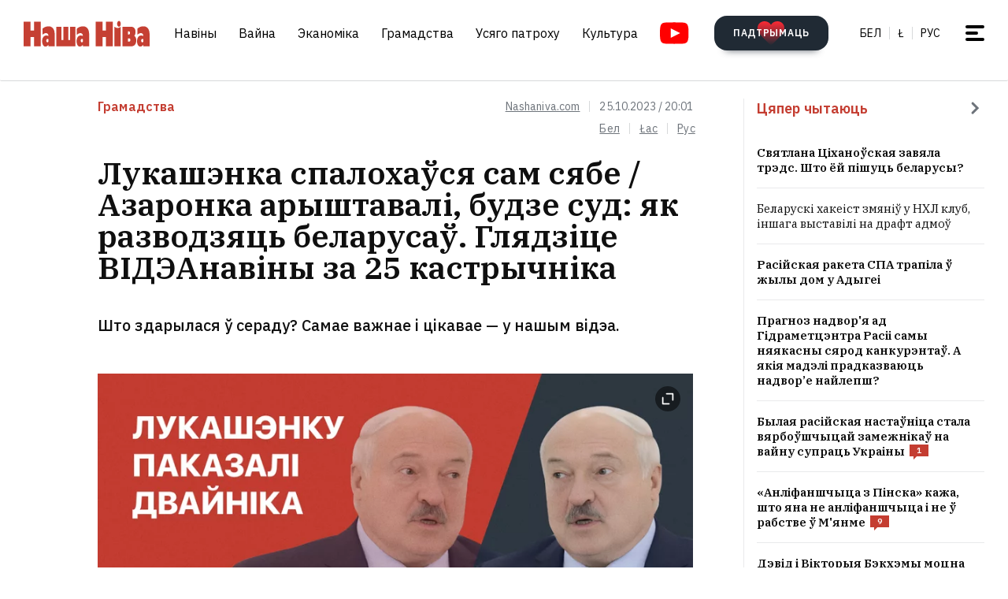

--- FILE ---
content_type: text/html; charset=utf-8
request_url: https://nashaniva.com/329020
body_size: 26576
content:
<!-- bfe5dfda-4105-11ee-9d24-db0c65b40839 -->
<!DOCTYPE html>
<html lang="be" >
  <head>
	<!-- 67e3a3a0-4068-11ee-8de9-335a3da89bff -->
	<!-- Google Tag Manager -->
<script>(function(w,d,s,l,i){w[l]=w[l]||[];w[l].push({'gtm.start':
new Date().getTime(),event:'gtm.js'});var f=d.getElementsByTagName(s)[0],
j=d.createElement(s),dl=l!='dataLayer'?'&l='+l:'';j.async=true;j.src=
'https://www.googletagmanager.com/gtm.js?id='+i+dl;f.parentNode.insertBefore(j,f);
})(window,document,'script','dataLayer','GTM-WBNB3MX');</script>
<!-- End Google Tag Manager -->
<!--486d9a12-ea49-11ef-907b-8b751de9276f-->        <script async src="https://pagead2.googlesyndication.com/pagead/js/adsbygoogle.js?client=ca-pub-6091936827739720"
            crossorigin="anonymous"></script>

        <style type="text/css">
            @media only screen and (max-width:767.98px) {
                header.header.opacity {
                    margin-top: unset;
                }
            }
        </style>

    <meta charset="utf-8">
    		    <meta name="description" content="Што здарылася ў сераду? Самае важнае і цікавае — у нашым відэа">
			    	    <link rel="canonical" href="https://nashaniva.com/329020">
				<link rel="amphtml" href="//nashaniva.com/amp/be/329020" />
	
	    <meta content="width=device-width, initial-scale=1" name="viewport">
    <meta content="ie=edge" http-equiv="x-ua-compatible">
	<meta name='impact-site-verification' value='cd4904b4-22d9-43c6-83c3-3a458712aa40' />
	<meta name="verify-admitad" content="87f845b10c" />
	<link rel="shortcut icon" href="https://nashaniva.com/favicon.ico?v=2021">
	<link rel="icon" type="image/png" href="https://nashaniva.com/favicon-96x96.png" sizes="96x96" />
	<link rel="icon" type="image/png" href="https://nashaniva.com/favicon-32x32.png" sizes="32x32" />
	<link rel="icon" type="image/png" href="https://nashaniva.com/favicon-16x16.png" sizes="16x16" />
    <link rel="preconnect" href="https://fonts.googleapis.com">
    <link rel="preconnect" href="https://fonts.gstatic.com" crossorigin>
    <link href="https://fonts.googleapis.com/css2?family=IBM+Plex+Sans:wght@300;400;500;600;700&amp;family=IBM+Plex+Serif:ital,wght@0,400;0,600;1,400&amp;display=swap" rel="stylesheet">
    <link rel="stylesheet" type="text/css" href="https://s.nashaniva.com/assets/b44863b0be67b4856dc6f4d1c6d8ce79.css" />
<title>Лукашэнка спалохаўся сам сябе / Азаронка арыштавалі, будзе суд: як разводзяць беларусаў. Глядзіце ВІДЭАнавіны за 25 кастрычніка</title>
	
<meta property="og:title" content="Лукашэнка спалохаўся сам сябе / Азаронка арыштавалі, будзе суд: як разводзяць беларусаў. Глядзіце ВІДЭАнавіны за 25 кастрычніка">
<meta property="og:type" content="article">
<meta property="og:url" content="//nashaniva.com/329020">
<meta property="og:image" content="https://nashaniva.com/photos/generated/fb329020.png">
<meta property="og:image:width" content="900">
<meta property="og:image:height" content="600">
<meta property="og:site_name" content="Наша Ніва">
<meta name="twitter:site" content="@nashaniva">
<meta name="twitter:title" content="Лукашэнка спалохаўся сам сябе / Азаронка арыштавалі, будзе суд: як разводзяць беларусаў. Глядзіце ВІДЭАнавіны за 25 кастрычніка">
<meta name="twitter:card" content="photo">
<meta property="twitter:image:src" content="https://nashaniva.com/photos/generated/329020.png">

				<link rel="preload" href="//nashaniva.com/img/w450h300crop1webp1/photos/z_2026_01/_1200x800-u3lnp.jpg.webp" as="image" type="image/webp" />
						<link rel="preload" href="//nashaniva.com/img/w450h300crop1webp1/photos/z_2026_01/_1200x800-u3lnp.jpg.webp" as="image" type="image/webp" />
				  </head>

  <body class="fade-in">
	<!-- Google Tag Manager (noscript) -->
<noscript><iframe src="https://www.googletagmanager.com/ns.html?id=GTM-WBNB3MX"
height="0" width="0" style="display:none;visibility:hidden"></iframe></noscript>
<!-- End Google Tag Manager (noscript) -->
<svg style="display: none" xmlns="http://www.w3.org/2000/svg" xmlns:xlink="http://www.w3.org/1999/xlink">
      <defs>
        <linearGradient id="a" x1="24" x2="24" y2="47.644" gradientUnits="userSpaceOnUse">
          <stop stop-color="#2AABEE" />
          <stop offset="1" stop-color="#229ED9" />
        </linearGradient>
      </defs>
      <symbol id="arrow-down">
        <path d="m12.379 13 4.939-4.94a1.5 1.5 0 1 1 2.121 2.122l-7.06 7.06-7.06-7.06a1.5 1.5 0 0 1 2.12-2.121L12.38 13Z" />
      </symbol>
      <symbol id="arrow-right">
        <path d="M13 12.121 8.06 7.182a1.5 1.5 0 1 1 2.122-2.121l7.06 7.06-7.06 7.06a1.5 1.5 0 1 1-2.121-2.12L13 12.12Z" />
      </symbol>
      <symbol id="arrow-up-right">
        <path d="m2.1 11.403-.996-.997 7.414-7.428H2.791l.013-1.38h8.092v8.105H9.503l.012-5.727-7.414 7.427Z" fill="#fff" />
      </symbol>
      <symbol id="check">
        <path d="M9.243.799a1.098 1.098 0 0 0-1.571.01L3.75 4.87 2.334 3.514a1.107 1.107 0 0 0-1.54 1.59L3.75 8l5.5-5.663A1.098 1.098 0 0 0 9.243.799Z" fill="#C43D31" />
      </symbol>
      <symbol id="close">
        <circle cx="24" cy="24" r="24" fill="#202A34" />
        <rect x="15.828" y="13" width="26.598" height="4" rx="2" transform="rotate(45 15.828 13)" />
        <rect x="13" y="31.808" width="26.598" height="4" rx="2" transform="rotate(-45 13 31.808)" />
      </symbol>
      <symbol id="comments-dislike">
        <path fill-rule="evenodd" clip-rule="evenodd" d="M9.043 6.759 2.063 0 .795 1.227l2.062 1.996L0 5.989l1.268 1.228L4.124 4.45l1.192 1.153-2.86 2.764 1.26 1.22 2.857-2.765 1.202 1.164-2.856 2.766 1.268 1.228 2.856-2.767L11.922 12l1.266-1.227-2.877-2.787 1.098-1.065 2.878 2.787 1.264-1.224-2.879-2.786 1.204-1.165 2.877 2.788L18 6.114l-2.879-2.787 2.062-1.996L15.916.103 9.043 6.76Z"
        />
      </symbol>
      <symbol id="comments-like">
        <path fill-rule="evenodd" clip-rule="evenodd" d="M8.957 5.241 15.937 12l1.268-1.227-2.062-1.996L18 6.011l-1.267-1.228-2.857 2.767-1.191-1.153 2.859-2.764-1.26-1.22-2.857 2.765-1.202-1.164 2.856-2.766L11.813.02 8.957 2.787 6.078 0 4.812 1.227l2.877 2.787L6.591 5.08 3.713 2.292 2.449 3.516l2.879 2.786-1.204 1.165-2.877-2.788L0 5.886l2.879 2.787-2.062 1.996 1.267 1.228L8.957 5.24Z"
        />
      </symbol>
      <symbol id="facebook" viewBox="0 0 21 21">
        <path d="M20.666 10.5c0-5.523-4.477-10-10-10-5.522 0-10 4.477-10 10 0 4.991 3.657 9.128 8.438 9.878v-6.987h-2.54V10.5h2.54V8.297c0-2.506 1.493-3.89 3.777-3.89 1.094 0 2.239.195 2.239.195v2.46h-1.261c-1.242 0-1.63.771-1.63 1.563V10.5h2.773l-.443 2.89h-2.33v6.988c4.78-.75 8.438-4.887 8.438-9.878Z"
        fill="#1877F2" />
        <path d="m14.56 13.39.442-2.89H12.23V8.625c0-.79.388-1.563 1.63-1.563h1.26v-2.46s-1.144-.196-2.238-.196c-2.284 0-3.777 1.385-3.777 3.89V10.5h-2.54v2.89h2.54v6.988c1.035.163 2.09.163 3.125 0v-6.987h2.33Z" fill="#fff" />
      </symbol>
      <symbol id="info" viewBox="0 0 32 32">
        <circle cx="16" cy="16" r="16" fill="#000" />
        <path d="M16 22v-8M16 10v1" stroke="#fff" stroke-width="1.6" stroke-miterlimit="10" stroke-linecap="round" />
      </symbol>
      <symbol id="insta" viewBox="0 0 21 21">
        <rect x="2.888" y="2.723" width="15.556" height="15.556" rx="3" fill="#fff" />
        <path fill-rule="evenodd" clip-rule="evenodd" d="M20.606 14.623c-.164 3.636-2.189 5.65-5.816 5.817-1.067.049-1.408.06-4.124.06-2.716 0-3.056-.011-4.123-.06-3.634-.167-5.65-2.184-5.817-5.817-.049-1.066-.06-1.407-.06-4.123s.011-3.056.06-4.123C.893 2.743 2.91.727 6.543.561 7.61.511 7.95.5 10.666.5s3.057.011 4.124.061c3.636.168 5.653 2.189 5.816 5.816.049 1.067.06 1.407.06 4.123s-.011 3.057-.06 4.123Zm-5.801-9.46a1.2 1.2 0 1 0 2.4 0 1.2 1.2 0 0 0-2.4 0ZM5.53 10.5a5.136 5.136 0 1 0 10.271 0 5.136 5.136 0 0 0-10.27 0Zm8.469 0a3.333 3.333 0 1 1-6.666 0 3.333 3.333 0 0 1 6.666 0Z"
        fill="#D326EF" />
      </symbol>
      <symbol id="resize">
        <circle cx="16" cy="16" r="16" fill="#000" />
        <path d="M9.6 22.4v-8M9.6 22.4h8M22.4 9.6v8M22.4 9.6h-8" stroke="#fff" stroke-width="1.6" stroke-miterlimit="10" stroke-linecap="round" />
      </symbol>
      <symbol id="search-dark">
        <circle cx="14.142" cy="14.142" r="8.5" transform="rotate(-45 14.142 14.142)" stroke="#202A34" stroke-width="3" />
        <rect x="20.508" y="17.678" width="8" height="4" rx="2" transform="rotate(45 20.508 17.678)" fill="#202A34" />
      </symbol>
      <symbol id="search">
        <circle cx="14.142" cy="14.142" r="8.5" transform="rotate(-45 14.142 14.142)" stroke="#fff" stroke-width="3" />
        <rect x="20.506" y="17.678" width="8" height="4" rx="2" transform="rotate(45 20.506 17.678)" fill="#fff" />
      </symbol>
      <symbol id="telegram" viewBox="0 0 48 48">
        <rect width="48" height="48" fill="#419FD9" rx="24" />
        <rect width="48" height="48" fill="url(#a)" rx="24" />
        <path fill="#fff" d="M10.787 23.47c6.98-3.104 11.634-5.15 13.962-6.14 6.649-2.823 8.03-3.313 8.931-3.33.198-.003.64.047.928.284.242.201.309.472.34.662.032.19.072.624.04.963-.36 3.865-1.919 13.245-2.712 17.574-.336 1.832-.996 2.446-1.636 2.506-1.39.13-2.446-.938-3.793-1.84-2.107-1.41-3.297-2.288-5.343-3.664-2.363-1.59-.831-2.464.516-3.893.353-.373 6.478-6.063 6.597-6.578.015-.065.028-.306-.111-.433-.14-.127-.347-.083-.496-.049-.212.05-3.578 2.32-10.099 6.815-.955.67-1.82.996-2.596.98-.855-.02-2.5-.494-3.721-.9-1.5-.497-2.691-.76-2.588-1.605.054-.44.648-.89 1.781-1.351Z"
        />
      </symbol>
      <symbol id="tiktok" viewBox="0 0 21 21">
        <path d="M15.747 20.5H5.584a4.918 4.918 0 0 1-4.918-4.919V5.418A4.918 4.918 0 0 1 5.584.5h10.163a4.918 4.918 0 0 1 4.918 4.918V15.58a4.917 4.917 0 0 1-4.918 4.919Z" fill="#fff" />
        <path d="M8.977 9.013V8.41a4.455 4.455 0 0 0-.634-.055 4.701 4.701 0 0 0-2.695 8.56 4.696 4.696 0 0 1 3.33-7.9Z" fill="#25F4EE" />
        <path d="M9.092 15.86a2.15 2.15 0 0 0 2.145-2.056V3.553h1.872a3.482 3.482 0 0 1-.054-.648h-2.56v10.239a2.15 2.15 0 0 1-2.146 2.07 2.182 2.182 0 0 1-.99-.247 2.15 2.15 0 0 0 1.733.891Zm7.513-8.828v-.57a3.5 3.5 0 0 1-1.936-.584c.502.585 1.182.99 1.936 1.154Z"
        fill="#25F4EE" />
        <path d="M14.668 5.877a3.525 3.525 0 0 1-.877-2.328h-.684a3.542 3.542 0 0 0 1.56 2.328Zm-6.326 5.038a2.15 2.15 0 0 0-.99 4.052 2.146 2.146 0 0 1 1.738-3.403c.215.003.429.036.634.1V9.058a4.448 4.448 0 0 0-.634-.05h-.114v1.982a2.17 2.17 0 0 0-.634-.075Z"
        fill="#FE2C55" />
        <path d="M16.604 7.03v1.982a6.076 6.076 0 0 1-3.551-1.155v5.206a4.71 4.71 0 0 1-4.71 4.701 4.659 4.659 0 0 1-2.696-.852 4.701 4.701 0 0 0 8.144-3.2v-5.19a6.09 6.09 0 0 0 3.556 1.138V7.11a3.653 3.653 0 0 1-.743-.08Z" fill="#FE2C55" />
        <path d="M13.053 13.065V7.859a6.08 6.08 0 0 0 3.557 1.139V7.016a3.554 3.554 0 0 1-1.942-1.139 3.548 3.548 0 0 1-1.56-2.328h-1.872v10.253a2.15 2.15 0 0 1-3.89 1.175 2.15 2.15 0 0 1 .992-4.052c.215.002.428.035.634.099V9.013c-2.593.044-4.66 2.212-4.616 4.805a4.696 4.696 0 0 0 1.287 3.15 4.66 4.66 0 0 0 2.7.798 4.712 4.712 0 0 0 4.71-4.701Z"
        fill="#000" />
      </symbol>
      <symbol id="twitter">
      <g><path fill="#eee" d="M18.244 2.25h3.308l-7.227 8.26 8.502 11.24H16.17l-5.214-6.817L4.99 21.75H1.68l7.73-8.835L1.254 2.25H8.08l4.713 6.231zm-1.161 17.52h1.833L7.084 4.126H5.117z"></path></g>
      </symbol>
      <symbol id="youtube-yellow">
        <path fill="#111" d="M5.556 2.723h16.666v14.444H5.556z" />
        <path d="M21.794.705C17.79.43 8.871.432 4.872.705.542 1 .032 3.615 0 10.5c.032 6.872.538 9.499 4.872 9.795 4 .273 12.918.274 16.922 0 4.33-.295 4.84-2.91 4.872-9.795-.032-6.872-.538-9.499-4.872-9.795ZM10 14.945v-8.89l8.889 4.437-8.89 4.452Z" fill="#FDE52C"
        />
      </symbol>
      <symbol id="youtube" viewBox="0 0 28 21">
        <path fill="#fff" d="M6.223 2.723h16.666v14.444H6.223z" />
        <path d="M22.461.705C18.457.43 9.538.432 5.54.705 1.21 1 .7 3.615.667 10.5c.032 6.872.538 9.499 4.872 9.795 4 .273 12.918.274 16.922 0 4.33-.295 4.84-2.91 4.872-9.795-.032-6.872-.537-9.499-4.872-9.795Zm-11.794 14.24v-8.89l8.889 4.437-8.89 4.452Z" fill="red"
        />
      </symbol>
    </svg>
<script>
    document.body.className = 'js-on';
</script>
<div class="page">
        <header class="header" id="header">
  <div class="container">
    <div class="header__inner">
      <a class="logo header__logo" href="/" aria-label="на галоўную">
        <img src="https://s.nashaniva.com/main/img/logo/desktop-logo-plain.svg?v=3" width="160" height="37" alt="Наша Ніва: першая беларуская газета">
      </a>
      <div class="header__menu-wrapper">
        <nav class="menu header__menu">
          <ul class="list-reset menu__list">
                          <li><a href="/ca/559/">Навіны</a></li>
                          <li><a href="/ca/706/">Вайна</a></li>
                          <li><a href="/ca/619/">Эканоміка</a></li>
                          <li><a href="/ca/615/">Грамадства</a></li>
                          <li><a href="/ca/345/">Усяго патроху</a></li>
                          <li><a href="/ca/593/">Культура</a></li>
                      </ul>
        </nav>
        <a aria-label="Youtube" class="header__youtube" href="https://www.youtube.com/@NashaNivaNews">
          <svg class="icon-youtube" width="100%" height="100%" viewbox="0 0 38 28" fill="none" xmlns="http://www.w3.org/2000/svg">
            <rect x="8.04297" y="4.07275" width="22.7121" height="19.4047" fill=""></rect>
            <path d="M30.5118 0.286413C24.9057 -0.0962484 12.4194 -0.0946928 6.82102 0.286413C0.759101 0.700185 0.0451105 4.36191 0 14C0.0451105 23.621 0.752879 27.2983 6.82102 27.7136C12.4209 28.0947 24.9057 28.0963 30.5118 27.7136C36.5737 27.2998 37.2877 23.6381 37.3328 14C37.2877 4.37902 36.5799 0.701741 30.5118 0.286413ZM13.9998 20.2221V7.77786L26.4441 13.9891L13.9998 20.2221Z" fill=""></path>
          </svg>
        </a>
      </div>
      <div class="header__controls"><a class="button button-donate header__donate" href="/361960"><span class="button-donate__label">ПАДТРЫМАЦЬ</span><svg class="button-donate__icon" width="34" height="30" viewbox="0 0 34 30" fill="none" xmlns="http://www.w3.org/2000/svg">
            <g style="mix-blend-mode:lighten">
              <path d="M17 4.52661C12.5392 -3.00174 0 -0.803397 0 8.62829C0 14.8366 7.3865 21.5066 15.8151 29.5283C16.1449 29.8433 16.5733 30 17 30C17.4267 30 17.8551 29.8433 18.1849 29.5283C26.6458 21.4767 34 14.8383 34 8.62829C34 -0.835064 21.4268 -2.94507 17 4.52661Z" fill="url(#heart-2)"></path>
            </g>
            <defs>
              <lineargradient id="heart-2" x1="17" y1="0" x2="17" y2="30.8824" gradientunits="userSpaceOnUse">
                <stop stop-color="#FF0000"></stop>
                <stop offset="1" stop-color="#FF0000" stop-opacity="0"></stop>
              </lineargradient>
            </defs>
          </svg></a>
        <ul class="list-reset languages header__languages">
                      <li><a href="/be/">Бел</a>
            </li>
            <li><a href="/be_latn/">Ł</a>
            </li>
            <li><a href="/ru/">рус</a>
            </li>
                    </ul>
      <button class="burger-button" id="burger-button-open" aria-label="меню"><span></span>
      </button>
      </div>
    </div>
  </div>
  <ins class="adsbygoogle"></ins>
</header>    <div class="panel-menu" id="burger-menu">
  <div class="panel-menu__head">
    <div class="container">
      <div class="panel-menu__head-inner">
        <a class="logo panel-menu__logo" href="/" aria-label="на галоўную">
          <img src="https://s.nashaniva.com/main/img/logo/desktop-logo-plain-white.svg?v=3" width="160" height="37" alt="Наша Ніва: першая беларуская газета" loading="lazy">
        </a>
        <div class="panel-menu__head-controls panel-menu__head-languages">
          <ul class="list-reset languages panel-menu__languages">
                            <li><a href="/">Бел</a>
              </li>
              <li><a href="/be_latn/">Ł</a>
              </li>
              <li><a href="/ru/">рус</a>
              </li>
                      </ul>
          <button class="burger-button active" id="burger-button-close" aria-label="закрыть меню"><span></span>
          </button>
        </div>
      </div>
    </div>
  </div>
  <div class="panel-menu__inner">
    <div class="container">
      <div class="panel-menu__search">
        <form class="search" action="/search/">
          <input name="stext" class="search__input" type="text" placeholder="" data-placeholder="Увядзіце запыт для пошуку па сайце">
          <button class="search__button" type="submit">
            <svg class="search__icon search__icon--light" width="29" height="29" viewbox="0 0 29 29" fill="none" xmlns="http://www.w3.org/2000/svg">
              <circle cx="14.1421" cy="14.1421" r="8.5" transform="rotate(-45 14.1421 14.1421)" stroke="none" stroke-width="3"></circle>
              <rect x="20.5059" y="17.6777" width="8" height="4" rx="2" transform="rotate(45 20.5059 17.6777)" fill="none"></rect>
            </svg>
          </button>
        </form>
      </div>
      <div class="panel-menu__body">
        <nav class="panel-menu__nav">
                                  <ul class="list-reset panel-menu__list">
              <li class="panel-menu__item" data-menu-item><a class="panel-menu__link" href="/ca/559/">Навіны</a>
                <button class="panel-menu__link-arrow" type="button" aria-label="tosubmenu">
                  <svg class="icon icon-arrow panel-menu__link-icon">
                    <use xlink:href="#arrow-right"></use>
                  </svg>
                </button>
                <ul class="panel-menu__sublist list-reset">
                                      <li class="panel-menu__subitem"><a class="panel-menu__sublink" href="/ca/619/">Эканоміка</a>
                    </li>
                                      <li class="panel-menu__subitem"><a class="panel-menu__sublink" href="/ca/615/">Грамадства</a>
                    </li>
                                      <li class="panel-menu__subitem"><a class="panel-menu__sublink" href="/ca/611/">Здарэнні</a>
                    </li>
                                      <li class="panel-menu__subitem"><a class="panel-menu__sublink" href="/ca/584/">Свет</a>
                    </li>
                                      <li class="panel-menu__subitem"><a class="panel-menu__sublink" href="/ca/566/">Спорт</a>
                    </li>
                                      <li class="panel-menu__subitem"><a class="panel-menu__sublink" href="/ca/624/">Аўто</a>
                    </li>
                                      <li class="panel-menu__subitem"><a class="panel-menu__sublink" href="/ca/602/">Меркаванні</a>
                    </li>
                                      <li class="panel-menu__subitem"><a class="panel-menu__sublink" href="/ca/647/">Ад рэдакцыі</a>
                    </li>
                                      <li class="panel-menu__subitem"><a class="panel-menu__sublink" href="/ca/706/">Вайна</a>
                    </li>
                                  </ul>
              </li>
            </ul>
                                                                      <ul class="list-reset panel-menu__list">
              <li class="panel-menu__item" data-menu-item><a class="panel-menu__link" href="/ca/345/">Усяго патроху</a>
                <button class="panel-menu__link-arrow" type="button" aria-label="tosubmenu">
                  <svg class="icon icon-arrow panel-menu__link-icon">
                    <use xlink:href="#arrow-right"></use>
                  </svg>
                </button>
                <ul class="panel-menu__sublist list-reset">
                                      <li class="panel-menu__subitem"><a class="panel-menu__sublink" href="/ca/685/">Тэсты</a>
                    </li>
                                      <li class="panel-menu__subitem"><a class="panel-menu__sublink" href="/ca/691/">Усяго патроху</a>
                    </li>
                                      <li class="panel-menu__subitem"><a class="panel-menu__sublink" href="/ca/622/">Здароўе</a>
                    </li>
                                      <li class="panel-menu__subitem"><a class="panel-menu__sublink" href="/ca/646/">Нерухомасць</a>
                    </li>
                                      <li class="panel-menu__subitem"><a class="panel-menu__sublink" href="/ca/629/">Моды</a>
                    </li>
                                      <li class="panel-menu__subitem"><a class="panel-menu__sublink" href="/ca/651/">Ежа</a>
                    </li>
                                      <li class="panel-menu__subitem"><a class="panel-menu__sublink" href="/ca/623/">Навука і тэхналогіі</a>
                    </li>
                                      <li class="panel-menu__subitem"><a class="panel-menu__sublink" href="/ca/658/">Надвор'е</a>
                    </li>
                                      <li class="panel-menu__subitem"><a class="panel-menu__sublink" href="/ca/625/">Каханне і сэкс</a>
                    </li>
                                  </ul>
              </li>
            </ul>
                                  <ul class="list-reset panel-menu__list">
              <li class="panel-menu__item" data-menu-item><a class="panel-menu__link" href="/ca/593/">Культура</a>
                <button class="panel-menu__link-arrow" type="button" aria-label="tosubmenu">
                  <svg class="icon icon-arrow panel-menu__link-icon">
                    <use xlink:href="#arrow-right"></use>
                  </svg>
                </button>
                <ul class="panel-menu__sublist list-reset">
                                      <li class="panel-menu__subitem"><a class="panel-menu__sublink" href="/ca/652/">Гісторыя</a>
                    </li>
                                      <li class="panel-menu__subitem"><a class="panel-menu__sublink" href="/ca/639/">Музыка</a>
                    </li>
                                      <li class="panel-menu__subitem"><a class="panel-menu__sublink" href="/ca/672/">Мова</a>
                    </li>
                                      <li class="panel-menu__subitem"><a class="panel-menu__sublink" href="/ca/640/">Кіно</a>
                    </li>
                                      <li class="panel-menu__subitem"><a class="panel-menu__sublink" href="/ca/612/">Літаратура</a>
                    </li>
                                      <li class="panel-menu__subitem"><a class="panel-menu__sublink" href="/ca/643/">Культура</a>
                    </li>
                                  </ul>
              </li>
            </ul>
                      <ul class="list-reset panel-menu__list">
              <li class="panel-menu__item" data-menu-item><a class="panel-menu__link" href="/editors-picks/">Рэдакцыя рэкамендуе</a>
                <button class="panel-menu__link-arrow" type="button" aria-label="tosubmenu">
                  <svg class="icon icon-arrow panel-menu__link-icon">
                    <use xlink:href="#arrow-right"></use>
                  </svg>
                </button>
                <ul class="panel-menu__sublist list-reset">
                  <li class="panel-menu__subitem"><a class="panel-menu__sublink" href="/top/">Галоўнае</a>
                    </li>
                    <li class="panel-menu__subitem"><a class="panel-menu__sublink" href="/most-shared/">Самае лайканае</a>
                    </li>
                    <li class="panel-menu__subitem"><a class="panel-menu__sublink" href="/most-comment/">Самае каментаванае</a>
                    </li>
                    <li class="panel-menu__subitem"><a class="panel-menu__sublink" href="/most-read/">Самае чытанае</a>
                    </li>
                    <li class="panel-menu__subitem"><a class="panel-menu__sublink" href="/most-reacted/">Найбольш рэакцый</a>
                    </li>
                    <li class="panel-menu__subitem"><a class="panel-menu__sublink" href="/most-palmed/">Самае &#x1F334;</a>
                    </li>
                    <li class="panel-menu__subitem"><a class="panel-menu__sublink" href="/interview/">Iнтэрв'ю</a>
                    </li>
                </ul>
              </li>
            </ul>
            <ul class="list-reset panel-menu__list">
              <li class="panel-menu__item" data-menu-item><a class="panel-menu__link" href="/date/2026/1/21/">Архіў</a>
                <button class="panel-menu__link-arrow" type="button" aria-label="tosubmenu">
                  <svg class="icon icon-arrow panel-menu__link-icon">
                    <use xlink:href="#arrow-right"></use>
                  </svg>
                </button>
                <ul class="panel-menu__sublist list-reset">
                    <li class="panel-menu__subitem"><a class="panel-menu__sublink" href="/ca/707/">PDF ВЕРСІЯ</a>
                    </li>
                    <li class="panel-menu__subitem"><a class="panel-menu__sublink" href="/rss/">RSS ВЕРСІЯ</a>
                    </li>
                    <li class="panel-menu__subitem"><a class="panel-menu__sublink" href="/rt/1/">XS</a>
                    </li>
                    <li class="panel-menu__subitem"><a class="panel-menu__sublink" href="/rt/2/">S</a>
                    </li>
                    <li class="panel-menu__subitem"><a class="panel-menu__sublink" href="/rt/3/">M</a>
                    </li>
                    <li class="panel-menu__subitem"><a class="panel-menu__sublink" href="/rt/4/">L</a>
                    </li>
                    <li class="panel-menu__subitem"><a class="panel-menu__sublink" href="/rt/5/">XL</a>
                    </li>
                </ul>
              </li>
            </ul>
            <ul class="list-reset panel-menu__list">
              <li class="panel-menu__item" data-menu-item><a class="panel-menu__link" href="/">Нашы спасылкі</a>
                <button class="panel-menu__link-arrow" type="button" aria-label="tosubmenu">
                  <svg class="icon icon-arrow panel-menu__link-icon">
                    <use xlink:href="#arrow-right"></use>
                  </svg>
                </button>
                <ul class="panel-menu__sublist list-reset">
                  <li class="panel-menu__subitem"><a class="panel-menu__sublink" href="/latn/">Наш лацінізатар</a>
                                                                  <li class="panel-menu__subitem"><a class="panel-menu__sublink" href="https://aviasales.tp.st/aB8bJncs?erid=2VtzqvqwRuE">Авіяквіткі</a>
                                          </li>
                                                                  <li class="panel-menu__subitem"><a class="panel-menu__sublink" href="https://hotellook.tp.st/iqzm9YY6?erid=2VtzqvsRRBa">Гатэлі</a>
                                          </li>
                                                                  <li class="panel-menu__subitem"><a class="panel-menu__sublink" href="/292929/">Падкасты</a>
                                          </li>
                                                                  <li class="panel-menu__subitem"><a class="panel-menu__sublink" href="https://nashaniva.com/mediakit/Nasha%20Niva%20Media%20Kit%202025.%20NEW.pdf">Медыя-кіт</a>
                                          </li>
                     
                </ul>
              </li>
            </ul>
        </nav>
        <div class="panel-menu__buttons"><a class="button button-donate button-donate--light panel-menu__button" href="/361960"><span class="button-donate__label">ПАДТРЫМАЦЬ</span><svg class="button-donate__icon" width="34" height="30" viewbox="0 0 34 30" fill="none" xmlns="http://www.w3.org/2000/svg">
              <g style="mix-blend-mode:lighten">
                <path d="M17 4.52661C12.5392 -3.00174 0 -0.803397 0 8.62829C0 14.8366 7.3865 21.5066 15.8151 29.5283C16.1449 29.8433 16.5733 30 17 30C17.4267 30 17.8551 29.8433 18.1849 29.5283C26.6458 21.4767 34 14.8383 34 8.62829C34 -0.835064 21.4268 -2.94507 17 4.52661Z" fill="url(#heart-3)"></path>
              </g>
              <defs>
                <lineargradient id="heart-3" x1="17" y1="0" x2="17" y2="30.8824" gradientunits="userSpaceOnUse">
                  <stop stop-color="#FF0000"></stop>
                  <stop offset="1" stop-color="#FF0000" stop-opacity="0"></stop>
                </lineargradient>
              </defs>
            </svg></a><br />
            <a class="button panel-menu__button" href="/feedback"><span>Даслаць навіну</span></a>
        </div>
      </div>
      <div class="panel-menu__footer">
        <div class="panel-menu__footer-top">
          <div class="list-border panel-menu__contact-links">
            <ul class="list-reset social panel-menu__social">
              
              
              <li class="panel-menu__social-item social__item">
                <a class="social__link" href="https://t.me/nashaniva/" target="_blank">
                  <svg class="icon icon-telegram social__icon">
                    <use xlink:href="#telegram"></use>
                  </svg>Telegram</a>
              </li>
              <li class="panel-menu__social-item social__item">
                <a class="social__link" href="https://www.youtube.com/@NashaNivaNews" target="_blank">
                  <svg class="icon icon-youtube social__icon social__icon-youtube">
                    <use xlink:href="#youtube"></use>
                  </svg>YouTube</a>
              </li>
              <li class="panel-menu__social-item social__item">
                <a class="social__link" href="https://tiktok.com/@nashaniva" target="_blank">
                  <svg class="icon social__icon">
                    <use xlink:href="#tiktok"></use>
                  </svg>TikTok</a>
              </li>
              <li class="panel-menu__social-item social__item">
                <a class="social__link" href="https://www.youtube.com/user/NashaNiva" target="_blank">
                  <svg class="icon icon-youtube icon-youtube--yellow social__icon social__icon-youtube">
                    <use xlink:href="#youtube-yellow"></use>
                  </svg>ТОК</a>
              </li>
              <li class="panel-menu__social-item social__item">
                <a class="social__link" href="https://www.instagram.com/nashaniva/" target="_blank">
                  <svg class="icon social__icon">
                    <use xlink:href="#insta"></use>
                  </svg>Instagram</a>
              </li>
              <li class="panel-menu__social-item social__item">
                <a class="social__link" href="https://twitter.com/nashaniva" target="_blank">
                  <svg class="icon social__icon">
                    <use xlink:href="#twitter"></use>
                  </svg>X | Twitter</a>
              </li>
              <li class="panel-menu__social-item social__item">
                <a class="social__link" href="https://www.facebook.com/nashaniva/" target="_blank">
                  <svg class="icon social__icon">
                    <use xlink:href="#facebook"></use>
                  </svg>Facebook</a>
              </li>

              
              
            </ul><a class="button button--dark panel-menu__contact-btn" href="https://t.me/nn_editor">напішыце нам сваю навіну</a>
          </div>
        </div>
        <div class="panel-menu__footer-bot">
          <div class="copyright panel-menu__copyright">&copy; Усе правы абароненыя. Выкарыстанне матэрыялаў дазваляецца пры ўмове ўказання крыніцы і наяўнасці актыўнай гіперспасылкі на <a href="https://nashaniva.com">nashaniva.com</a> у першым абзацы.</div>
          <div class="panel-menu__footer-bot-buttons"><a class="button button-donate button-donate--light panel-menu__footer-bot-btn" href="/361960"><span class="button-donate__label">ПАДТРЫМАЦЬ</span><svg class="button-donate__icon" width="34" height="30" viewbox="0 0 34 30" fill="none" xmlns="http://www.w3.org/2000/svg">
                <g style="mix-blend-mode:lighten">
                  <path d="M17 4.52661C12.5392 -3.00174 0 -0.803397 0 8.62829C0 14.8366 7.3865 21.5066 15.8151 29.5283C16.1449 29.8433 16.5733 30 17 30C17.4267 30 17.8551 29.8433 18.1849 29.5283C26.6458 21.4767 34 14.8383 34 8.62829C34 -0.835064 21.4268 -2.94507 17 4.52661Z" fill="url(#heart-4)"></path>
                </g>
                <defs>
                  <lineargradient id="heart-4" x1="17" y1="0" x2="17" y2="30.8824" gradientunits="userSpaceOnUse">
                    <stop stop-color="#FF0000"></stop>
                    <stop offset="1" stop-color="#FF0000" stop-opacity="0"></stop>
                  </lineargradient>
                </defs>
              </svg></a>
              <br/>
              <a class="button panel-menu__button" href="/feedback"><span>Даслаць навіну</span></a>
          </div>
        </div>
      </div>
    </div>
  </div>
</div>

            
    <div class="miniature-modal" id="miniature-modal">
    <div class="miniature-modal__content">
        <div class="miniature-modal__head">
            <div class="miniature-modal__info">
                <div class="miniature-modal__descrip" id="miniature-descrip"></div>
                <div class="miniature-modal__source" id="miniature-source"></div>
            </div>
            <button class="miniature-modal__close" id="miniature-close" type="button">
                <svg class="miniature-modal__close-icon">
                    <use xlink:href="#close"></use>
                </svg>
            </button>
        </div>
        <div class="miniature-modal__body">
            <img class="miniature-modal__img" id="miniature-full" src="[data-uri]" width="1680" height="1120" alt="" loading="lazy">
        </div>
    </div>
</div>
<main class="article" data-redirect>
    <div class="container">
        <div class="article-container">
            <section class="article article-content">
                <div id="article_inner" class="article__inner" itemscope itemtype="http://schema.org/NewsArticle">
                    <div class="article-lead">
                        <div class="article-lead__head">
                            <div class="article-lead__head-info">
                                <div style="background-position:top; background-repeat: no-repeat; background-image: url(/util/redline.png?id=329020&lang=be&uuid=69706e525f988&ssum=1990959547)" class="article-rubric">
                                    <a class="article-rubric" href="/ca/615/"><span itemprop="articleSection">Грамадства</span></a>                                </div>
                                <div class="article-info">
                                    <div class="article-info__status"></div>
                                    <div class="article-info__group"><a class="article-info__resource" itemprop="author" itemscope itemtype="http://schema.org/Organization" href="https://nashaniva.com/" target="_blank">Nashaniva.com<meta itemprop="url" content="https://nashaniva.com/"/><meta itemprop="name" content="Nashaniva.com"/></a>
                                        <div class="article-info__date">
                                            <time itemprop="datePublished" class="article-info__date" datetime="2023-10-25T17:01:00+03:00">25.10.2023 / 20:01</time>
                                            <div class="article-info__lang"><a data-position="switch-be" class="article-info__resource" hreflang="be" href="/329020">Бел</a> <a data-position="switch-be-latn" hreflang="be-Latn" class="article-info__resource" href="/be_latn/329020">Łac</a> <a data-position="switch-ru" hreflang="ru" class="article-info__resource" href="/ru/329020">Рус</a></div>
                                        </div>
                                    </div>
                                </div>
                                <h1 itemprop="headline" class="article-lead__title" data-number="header">Лукашэнка спалохаўся сам сябе / Азаронка арыштавалі, будзе суд: як разводзяць беларусаў. Глядзіце ВІДЭАнавіны за 25 кастрычніка</h1>
                            </div>
                        </div>
                        <div class="article-lead__text">
                            <p data-number="summary">Што здарылася ў сераду? Самае важнае і цікавае &mdash; у нашым відэа.</p>
                        </div>
                        <div class="article-lead__img"><figure class="media-labeled"><img src="//nashaniva.com/img/w840d4webp1/photos/z_2023_10/website104-zf29v.jpg.webp" width="840" itemProp="image" height="560" alt="" loading="lazy"><button class="info" type="button" data-miniature-descrip="" data-miniature-source="" data-miniature-full="https://nashaniva.com/photos/z_2023_10/website104-zf29v.jpg"><svg class="info__icon">
                    <use xlink:href="#resize"></use>
                  </svg><span class="info__descrip">Павялічыць</span></button></figure></div>                    </div>
                    <div class="article__content article-wrapper" id="mobile_article" itemprop="articleBody">
                                                 <p data-number="2" class=" need_split">Улады забаранілі два словы: пра што гаворка?</p>  <p data-number="4" class=" need_split">Стала вядома, чаму Аляксандр Лукашэнка так баіцца нейрасетак: яму паказалі яго двайніка.</p>  <p data-number="6" class=" need_split">Чаго не хапае расійскаму чыноўніку ў Беларусі.</p>  <p data-number="8" class=" need_split">Хапун на Гомельшчыне.</p>  <p data-number="10" class=" need_split">Як прадаць 2 рублі ў дзесяць разоў даражэй?</p> <blockquote>  </blockquote> <p data-number="12" class=" need_split"><figure class="media-labeled article__media-labeled article__video"><div class="video image" style="padding-bottom: 56.277533039648%;"><iframe src="//www.youtube.com/embed/lH6eoYAdss4" width="908" height="511" frameborder="0" allowfullscreen="allowfullscreen"></iframe></div></figure></p> <blockquote>  <p data-number="14" class=" need_split"><a href="/328937" target="_blank" class="in_article_external">Дзіўныя намёкі Веры Паляковай-Макей / Лукашэнка прадказвае будучыню / Знікненне Арыны Сабаленка. Глядзіце ВІДЭАнавіны за 24 кастрычніка</a></p>  <p data-number="16" class=" need_split"><a href="/328709" target="_blank" class="in_article_external">Лукашэнка абурыўся: урад хлусіць! / Істэрыка Азаронка / Беларусам пакажуць «Хунцы». Глядзіце ВІДЭАнавіны за 20 кастрычніка</a></p> </blockquote>                        
                                                <div class="read-also read-also--secondary article__read-also-news image">
                            <div class="read-also__body">
                                <div class="read-also__read">
                                    <div class="title read-also__read-title" data-title-hover><a class="title__link read-also__read-link" href="/ca/615/"><span>Чытайце яшчэ</span></a>
                                        <a class="title__arrow-link" href="/ca/615/" aria-label="Чытайце яшчэ">
                                            <svg class="icon icon-arrow title__link-icon">
                                                <use xlink:href="#arrow-right"></use>
                                            </svg>
                                        </a>
                                    </div>
                                </div>
                                                                    <ul class="list-reset read-also__list">
                                                                                                                                                                        <li><a data-position="readalso-caec9d52-4bad-11ef-95b1-6bb48bebbda4-1" class="read-also__title" href="/386172">
                                                    <h3>&laquo;Анліфаншчыца з Пінска&raquo; кажа, што яна не анліфаншчыца і не ў рабстве ў М'янме</h3>
                                                </a>
                                            </li>

                                                                                                                                <li><a data-position="readalso-caec9d52-4bad-11ef-95b1-6bb48bebbda4-2" class="read-also__title" href="/386167">
                                                    <h3>Іспанія будзе прызнаваць пратэрмінаваныя пашпарты беларусаў</h3>
                                                </a>
                                            </li>

                                                                                                                                <li><a data-position="readalso-caec9d52-4bad-11ef-95b1-6bb48bebbda4-3" class="read-also__title" href="/386165">
                                                    <h3>Лукашэнка раней еў нанач каўбасу, а цяпер ужо не можа</h3>
                                                </a>
                                            </li>

                                                                            </ul>
                                                            </div>
                        </div>
                        
                                                                                
<style type="text/css">
    </style>

<script type="text/javascript">
    function hideform() {
        if (document.location.hostname.indexOf('cloud') > 0) {
            e = document.querySelector('.jsCommentFormContainer')
            if (e !== null) {
                e.style.display = 'none';
            }
            k = document.querySelector('.jsCommentsFormContainer')
            if (k !== null) {
                k.style.display = 'none';
            }
        }
    }

    window.onload = function() {
        reactionState = new ReactionState();
        reactionState.userReactionId = getIdByReactionType('');
        setReactions();
        hideform();
    }

    let reactionState = null;
    class ReactionState {
        userReactionId = null;
    }


    function setReactions() {
        let userReactionElementId = reactionState.userReactionId;
        if (userReactionElementId) {
            removeSelected();
            setSelected(userReactionElementId);
        }

        document.querySelectorAll(".reaction-column").forEach(element => {
            element.addEventListener('click', event => sendClick(element))
        });
    }

    function sendClick(element) {
        let reactionId = element.id;

        let url = "/ajax/userReaction/save/";
        let data = {
            'cksum': "f9f771f07a5d81da1833cb9d490f475b",
            'stime': "1768975954",
            'qtime': "1768975954",
            'userId': "ef9aa02a57ba863294b4c28c07e46c38",
            'reactionType': getReactionTypeById(reactionId),
            'articleId': "329020",
            'ua': navigator.userAgent,
            'uo': localStorage.getItem('329020')
        };
        window.dataLayer = window.dataLayer || [];
        window.dataLayer.push({
            event: "article_interaction",
            page: {
                page_id: "329020",
                page_language: "be",
                page_type: "article",
            },
            content: {
             
                "content_type": "article",
                "content_category": "615-Грамадства",
                "content_author": "Nashaniva.com",
                "content_tags": "",
                "content_published": "2023-10-25 17:01:00",
                "content_has_video": checkVideos(),
                "content_has_image": checkImages()
                        },
            "interaction_type": "rate",
            "interaction_option": reactionId.toString()
        });
        $.post(url, JSON.stringify(data))
            .done(function(data) {
                if (data.status !== 'ok') {
                    console.log("Error response status!");
                    document.getElementsByClassName('error')[0].innerHTML = "<br/>Адбылася нечаканая памылка. Паспрабуйце зноў! Калі праблема не знікне, звяжыцеся з адміністрацыяй.";
                    return;
                }
                let previousReaction = reactionState.userReactionId;


                if (previousReaction) {
                    let previousCountElement = getCountElement(previousReaction);
                    previousCountElement.innerHTML = getNumber(previousCountElement.innerHTML) - 1;
                    removeSelected();
                    reactionState.userReactionId = null;
                }

                if (reactionId != previousReaction) { //if there is a new reaction (user not just cancelled his old reaction)
                    let currentCountElement = getCountElement(reactionId);
                    currentCountElement.innerHTML = getNumber(currentCountElement.innerHTML) + 1;
                    setSelected(reactionId);
                    reactionState.userReactionId = reactionId;
                }
            })
            .error(function(data) {
                document.getElementsByClassName('error')[0].innerHTML = "<br/>Адбылася нечаканая памылка. Паспрабуйце зноў! Калі праблема не знікне, звяжыцеся з адміністрацыяй.";
            });
    }

    function getNumber(innerHtml) {
        return parseInt(innerHtml) || 0;
    }

    function getCountElement(id) {
        return document.getElementById(id).getElementsByClassName("count-of-reactions").item(0)
    }

    function setSelected(reactionId) {
        document.getElementById(reactionId).classList.add('reaction-selected');
    }

    function removeSelected() {
        let selectedElements = document.getElementsByClassName("reaction-selected");
        if (selectedElements.length) {
            selectedElements[0].classList.remove('reaction-selected');
        }
    }

    function getIdByReactionType(userReaction) {
        switch (userReaction) {
            case "3":
                return "reaction-like";
            case "7":
                return "reaction-dislike";
            case "2":
                return "reaction-facepalm";
            case "4":
                return "reaction-omg";
            case "1":
                return "reaction-anger";
            case "6":
                return "reaction-smile";
            case "8":
                return "reaction-heart";
            case "5":
                return "reaction-sad";
                return null;
        }
    }

    function getReactionTypeById(userReaction) {
        switch (userReaction) {
            case "reaction-like":
                return "3";
            case "reaction-dislike":
                return "7";
            case "reaction-facepalm":
                return "2";
            case "reaction-heart":
                return "8";
            case "reaction-omg":
                return "4";
            case "reaction-anger":
                return "1";
            case "reaction-smile":
                return "6";
            case "reaction-sad":
                return "5";
        }
    }
            if (document.location.hostname.indexOf('asha') > 0) {
            try {
                if (localStorage.getItem('apiVersion') == null) {
                    localStorage.setItem('apiVersion', Date.now());
                }
            } catch (error) {

            }
        }
    </script>


<div class="jsStickyLikesNextBlock"></div>
<ul class="reactions article__reactions list-reset sticky-reactions">
    <li class="reactions__item">
        <button id="reaction-like" class="reactions__btn reaction-column" aria-label="Клас"><span class="reactions__btn-icon like"></span><span class="reactions__count count-of-reactions">2</span>
        </button>
    </li>
    <li class="reactions__item">
        <button id="reaction-dislike" class="reactions__btn reaction-column" aria-label="Ай"><span class="reactions__btn-icon dislike"></span><span class="reactions__count count-of-reactions">0</span>
        </button>
    </li>
    <li class="reactions__item">
        <button id="reaction-smile" class="reactions__btn reaction-column" aria-label="Ха-ха"><span class="reactions__btn-icon lol"></span><span class="reactions__count count-of-reactions">0</span>
        </button>
    </li>
    <li class="reactions__item">
        <button id="reaction-facepalm" class="reactions__btn reaction-column" aria-label="Панылы сорам"><span class="reactions__btn-icon facepalm"></span><span class="reactions__count count-of-reactions">0</span>
        </button>
    </li>
    <li class="reactions__item">
        <button id="reaction-omg" class="reactions__btn reaction-column" aria-label="Ого"><span class="reactions__btn-icon omg"></span><span class="reactions__count count-of-reactions">1</span>
        </button>
    </li>
    <li class="reactions__item">
        <button id="reaction-sad" class="reactions__btn reaction-column" aria-label="Сумна"><span class="reactions__btn-icon sad"></span><span class="reactions__count count-of-reactions">1</span>
        </button>
    </li>
    <li class="reactions__item">
        <button id="reaction-anger" class="reactions__btn reaction-column" aria-label="Абуральна"><span class="reactions__btn-icon wtf"></span><span class="reactions__count count-of-reactions">1</span>
        </button>
    </li>
    <li class="reactions__item">
        <button id="reaction-heart" class="reactions__btn reaction-column" aria-label="Сэрца"><span class="reactions__btn-icon heart"></span><span class="reactions__count count-of-reactions">0</span>
        </button>
    </li>
</ul>
<div class="article-reactions error"></div>
<div id="floatback"></div>                    </div>
                    <meta itemprop="mainEntityOfPage" content="https://nashaniva.com/329020"/>
                </div>
                <script type="application/ld+json">
                </script>
                <a href="" name="startcomments" aria-label="Article comments"></a>
                <section class="comments article-content">
                    <div class="article-wrapper">
                        <h2 class="comments__title">Каментары</h2>
                                                                                                    <div class="comments__list-wrapper">
                            <div class="preloader" data-comments-preloader>
                                <div class="preloader__spinner"></div>
                            </div>
                            <ul class="list-reset comments__list" id="comments">
                                                            </ul>
                                                                                                                </div>
                    </div>
                </section>
                                    <section class="comments article-content comment-form-top-margin">
                        <div class="article-wrapper">
                            <div class="headline-container clearfix jsCommentsFormContainer"></div>
                            <!-- aftercomment -->
                            <ins class="adsbygoogle"
                                style="display:block"
                                data-ad-client="ca-pub-6091936827739720"
                                data-ad-slot="9673115544"
                                data-ad-format="auto"
                                data-full-width-responsive="true"></ins>
                            <script>
                                (adsbygoogle = window.adsbygoogle || []).push({});
                            </script>
                        </div>
                    </section>
                                                    <section class="mobile-only-visibility">
                        <div class="content">
                            <h4 class="title"><span>Цяпер чытаюць</span></h4>
                            <div class="news-main">
                                <div class="news-main__list">
                                                                                                                                                        <!-- 9c1e29b8-4b95-11ef-bb21-db3a9cff4b65 -->
<article itemscope itemtype="http://schema.org/NewsArticle" class="news-sm news-main__item">
    <div class="news-item  cf_615" itemprop="datePublished" content="2026-01-21T09:00:00+03:00">
        <div class="news-item__body news-sm__body">
            <a data-position="viewArticle-91bdbde4-4b95-11ef-86d3-e7e688199d30-" aria-label="Святлана Ціханоўская завяла трэдс. Што ёй пішуць беларусы?" class="news-item__main-link " href="/386153"> </a>
            <h2 class="news-title news-sm__title ">Святлана Ціханоўская завяла трэдс. Што ёй пішуць беларусы?</h2>
            <img itemprop="image" class="news-item__img news-sm__img" src="//nashaniva.com/img/w450h300crop1webp1/photos/z_2026_01/_1200x800-u3lnp.jpg.webp" width="150" height="100" alt="" loading="lazy">
        </div>
            </div>
    <meta itemprop="mainEntityOfPage" content="https://nashaniva.com/386153"/>
    <meta itemprop="headline" content="Святлана Ціханоўская завяла трэдс. Што ёй пішуць беларусы?"/>
</article>                                                                                                                                                            <!-- 9c1e29b8-4b95-11ef-bb21-db3a9cff4b65 -->
<article itemscope itemtype="http://schema.org/NewsArticle" class="news-sm news-main__item">
    <div class="news-item  cf_566" itemprop="datePublished" content="2026-01-21T08:54:39+03:00">
        <div class="news-item__body news-sm__body">
            <a data-position="viewArticle-91bdbde4-4b95-11ef-86d3-e7e688199d30-" aria-label="Беларускі хакеіст змяніў у НХЛ клуб, іншага выставілі на драфт адмоў" class="news-item__main-link " href="/386178"> </a>
            <h2 class="news-title news-sm__title ">Беларускі хакеіст змяніў у НХЛ клуб, іншага выставілі на драфт адмоў</h2>
            <img itemprop="image" class="news-item__img news-sm__img" src="//nashaniva.com/img/w450h300crop1webp1/photos/z_2026_01/sss-8apb2.png.webp" width="150" height="100" alt="" loading="lazy">
        </div>
            </div>
    <meta itemprop="mainEntityOfPage" content="https://nashaniva.com/386178"/>
    <meta itemprop="headline" content="Беларускі хакеіст змяніў у НХЛ клуб, іншага выставілі на драфт адмоў"/>
</article>                                                                                                                                                            <!-- 9c1e29b8-4b95-11ef-bb21-db3a9cff4b65 -->
<article itemscope itemtype="http://schema.org/NewsArticle" class="news-sm news-main__item">
    <div class="news-item  cf_706" itemprop="datePublished" content="2026-01-21T08:52:53+03:00">
        <div class="news-item__body news-sm__body">
            <a data-position="viewArticle-91bdbde4-4b95-11ef-86d3-e7e688199d30-" aria-label="Расійская ракета СПА трапіла ў жылы дом у Адыгеі" class="news-item__main-link " href="/386177"> </a>
            <h2 class="news-title news-sm__title ">Расійская ракета СПА трапіла ў жылы дом у Адыгеі</h2>
            <img itemprop="image" class="news-item__img news-sm__img" src="//nashaniva.com/img/w450h300crop1webp1/photos/z_2026_01/1-bpg60.jpg.webp" width="150" height="100" alt="" loading="lazy">
        </div>
            </div>
    <meta itemprop="mainEntityOfPage" content="https://nashaniva.com/386177"/>
    <meta itemprop="headline" content="Расійская ракета СПА трапіла ў жылы дом у Адыгеі"/>
</article>                                                                                                                                                            <!-- 9c1e29b8-4b95-11ef-bb21-db3a9cff4b65 -->
<article itemscope itemtype="http://schema.org/NewsArticle" class="news-sm news-main__item">
    <div class="news-item  cf_691" itemprop="datePublished" content="2026-01-21T08:00:00+03:00">
        <div class="news-item__body news-sm__body">
            <a data-position="viewArticle-91bdbde4-4b95-11ef-86d3-e7e688199d30-" aria-label="Прагноз надвор'я ад Гідраметцэнтра Расіі самы няякасны сярод канкурэнтаў. А якія мадэлі прадказваюць надвор&rsquo;е найлепш?" class="news-item__main-link " href="/386115"> </a>
            <h2 class="news-title news-sm__title ">Прагноз надвор'я ад Гідраметцэнтра Расіі самы няякасны сярод канкурэнтаў. А якія мадэлі прадказваюць надвор&rsquo;е найлепш?</h2>
            <img itemprop="image" class="news-item__img news-sm__img" src="//nashaniva.com/img/w450h300crop1webp1/photos/stock/winter_in_belarus_minsk_015-t1kuk.jpg.webp" width="150" height="100" alt="" loading="lazy">
        </div>
            </div>
    <meta itemprop="mainEntityOfPage" content="https://nashaniva.com/386115"/>
    <meta itemprop="headline" content="Прагноз надвор'я ад Гідраметцэнтра Расіі самы няякасны сярод канкурэнтаў. А якія мадэлі прадказваюць надвор&rsquo;е найлепш?"/>
</article>                                                                                                                                                            <!-- 9c1e29b8-4b95-11ef-bb21-db3a9cff4b65 -->
<article itemscope itemtype="http://schema.org/NewsArticle" class="news-sm news-main__item">
    <div class="news-item  cf_706" itemprop="datePublished" content="2026-01-21T07:00:00+03:00">
        <div class="news-item__body news-sm__body">
            <a data-position="viewArticle-91bdbde4-4b95-11ef-86d3-e7e688199d30-" aria-label="Былая расійская настаўніца стала вярбоўшчыцай замежнікаў на вайну супраць Украіны" class="news-item__main-link " href="/385574"> </a>
            <h2 class="news-title news-sm__title ">Былая расійская настаўніца стала вярбоўшчыцай замежнікаў на вайну супраць Украіны<a href="/385574#startcomments" class="messages-count mobile-only-hidibility-inline">1</a><a href="/385574/comments" class="messages-count mobile-only-visibility-inline">1</a></h2>
            <img itemprop="image" class="news-item__img news-sm__img" src="//nashaniva.com/img/w450h300crop1webp1/photos/z_2026_01/imgonline-com-ua-resize-vi03ctll5ukiq-8xvsf.jpg.webp" width="150" height="100" alt="" loading="lazy">
        </div>
            </div>
    <meta itemprop="mainEntityOfPage" content="https://nashaniva.com/385574"/>
    <meta itemprop="headline" content="Былая расійская настаўніца стала вярбоўшчыцай замежнікаў на вайну супраць Украіны"/>
</article>                                                                                                                                                            <!-- 9c1e29b8-4b95-11ef-bb21-db3a9cff4b65 -->
<article itemscope itemtype="http://schema.org/NewsArticle" class="news-sm news-main__item">
    <div class="news-item  cf_615" itemprop="datePublished" content="2026-01-21T01:26:53+03:00">
        <div class="news-item__body news-sm__body">
            <a data-position="viewArticle-91bdbde4-4b95-11ef-86d3-e7e688199d30-" aria-label="&laquo;Анліфаншчыца з Пінска&raquo; кажа, што яна не анліфаншчыца і не ў рабстве ў М'янме" class="news-item__main-link " href="/386172"> </a>
            <h2 class="news-title news-sm__title ">&laquo;Анліфаншчыца з Пінска&raquo; кажа, што яна не анліфаншчыца і не ў рабстве ў М'янме<a href="/386172#startcomments" class="messages-count mobile-only-hidibility-inline">9</a><a href="/386172/comments" class="messages-count mobile-only-visibility-inline">9</a></h2>
            <img itemprop="image" class="news-item__img news-sm__img" src="//nashaniva.com/img/w450h300crop1webp1/photos/z_2026_01/untitledproject-2026-01-20t230224748-f3ozt.jpg.webp" width="150" height="100" alt="" loading="lazy">
        </div>
            </div>
    <meta itemprop="mainEntityOfPage" content="https://nashaniva.com/386172"/>
    <meta itemprop="headline" content="&laquo;Анліфаншчыца з Пінска&raquo; кажа, што яна не анліфаншчыца і не ў рабстве ў М'янме"/>
</article>                                                                                                                                                            <!-- 9c1e29b8-4b95-11ef-bb21-db3a9cff4b65 -->
<article itemscope itemtype="http://schema.org/NewsArticle" class="news-sm news-main__item">
    <div class="news-item  cf_584" itemprop="datePublished" content="2026-01-21T00:18:23+03:00">
        <div class="news-item__body news-sm__body">
            <a data-position="viewArticle-91bdbde4-4b95-11ef-86d3-e7e688199d30-" aria-label="Дэвід і Вікторыя Бэкхэмы моцна не паладзілі са сваім старэйшым сынам. Ён абвінаваціў іх публічна" class="news-item__main-link " href="/386171"> </a>
            <h2 class="news-title news-sm__title ">Дэвід і Вікторыя Бэкхэмы моцна не паладзілі са сваім старэйшым сынам. Ён абвінаваціў іх публічна<a href="/386171#startcomments" class="messages-count mobile-only-hidibility-inline">3</a><a href="/386171/comments" class="messages-count mobile-only-visibility-inline">3</a></h2>
            <img itemprop="image" class="news-item__img news-sm__img" src="//nashaniva.com/img/w450h300crop1webp1/photos/z_2026_01/2026-01-20231210-tl5li.jpg.webp" width="150" height="100" alt="" loading="lazy">
        </div>
            </div>
    <meta itemprop="mainEntityOfPage" content="https://nashaniva.com/386171"/>
    <meta itemprop="headline" content="Дэвід і Вікторыя Бэкхэмы моцна не паладзілі са сваім старэйшым сынам. Ён абвінаваціў іх публічна"/>
</article>                                                                                                                                                            <!-- 9c1e29b8-4b95-11ef-bb21-db3a9cff4b65 -->
<article itemscope itemtype="http://schema.org/NewsArticle" class="news-sm news-main__item">
    <div class="news-item  cf_615" itemprop="datePublished" content="2026-01-20T22:10:20+03:00">
        <div class="news-item__body news-sm__body">
            <a data-position="viewArticle-91bdbde4-4b95-11ef-86d3-e7e688199d30-" aria-label="Лукашэнка раней еў нанач каўбасу, а цяпер ужо не можа" class="news-item__main-link " href="/386165"> </a>
            <h2 class="news-title news-sm__title ">Лукашэнка раней еў нанач каўбасу, а цяпер ужо не можа<a href="/386165#startcomments" class="messages-count mobile-only-hidibility-inline">18</a><a href="/386165/comments" class="messages-count mobile-only-visibility-inline">18</a></h2>
            <img itemprop="image" class="news-item__img news-sm__img" src="//nashaniva.com/img/w450h300crop1webp1/photos/stock/lukashenka_valaam-83ma8.jpg.webp" width="150" height="100" alt="" loading="lazy">
        </div>
            </div>
    <meta itemprop="mainEntityOfPage" content="https://nashaniva.com/386165"/>
    <meta itemprop="headline" content="Лукашэнка раней еў нанач каўбасу, а цяпер ужо не можа"/>
</article>                                                                                                                                                            <!-- 9c1e29b8-4b95-11ef-bb21-db3a9cff4b65 -->
<article itemscope itemtype="http://schema.org/NewsArticle" class="news-sm news-main__item">
    <div class="news-item  cf_615" itemprop="datePublished" content="2026-01-20T21:16:15+03:00">
        <div class="news-item__body news-sm__body">
            <a data-position="viewArticle-91bdbde4-4b95-11ef-86d3-e7e688199d30-" aria-label="Лукашэнка расказаў, чаму не будзе плаціць Трампу мільярд за членства ў Радзе міру" class="news-item__main-link " href="/386160"> </a>
            <h2 class="news-title news-sm__title ">Лукашэнка расказаў, чаму не будзе плаціць Трампу мільярд за членства ў Радзе міру<a href="/386160#startcomments" class="messages-count mobile-only-hidibility-inline">16</a><a href="/386160/comments" class="messages-count mobile-only-visibility-inline">16</a></h2>
            <img itemprop="image" class="news-item__img news-sm__img" src="//nashaniva.com/img/w450h300crop1webp1/photos/stock/lukashenka25092025_2-cma3t.jpeg.webp" width="150" height="100" alt="" loading="lazy">
        </div>
            </div>
    <meta itemprop="mainEntityOfPage" content="https://nashaniva.com/386160"/>
    <meta itemprop="headline" content="Лукашэнка расказаў, чаму не будзе плаціць Трампу мільярд за членства ў Радзе міру"/>
</article>                                                                                                                                                            <!-- 9c1e29b8-4b95-11ef-bb21-db3a9cff4b65 -->
<article itemscope itemtype="http://schema.org/NewsArticle" class="news-sm news-main__item">
    <div class="news-item  cf_584" itemprop="datePublished" content="2026-01-20T11:47:25+03:00">
        <div class="news-item__body news-sm__body">
            <a data-position="viewArticle-91bdbde4-4b95-11ef-86d3-e7e688199d30-" aria-label="За распальванне нянавісці да беларусаў у Літве судзяць прарасійскага актывіста" class="news-item__main-link " href="/386088"> </a>
            <h2 class="news-title news-sm__title ">За распальванне нянавісці да беларусаў у Літве судзяць прарасійскага актывіста<a href="/386088#startcomments" class="messages-count mobile-only-hidibility-inline">3</a><a href="/386088/comments" class="messages-count mobile-only-visibility-inline">3</a></h2>
            <img itemprop="image" class="news-item__img news-sm__img" src="//nashaniva.com/img/w450h300crop1webp1/photos/z_2026_01/-bumd6.jpg.webp" width="150" height="100" alt="" loading="lazy">
        </div>
            </div>
    <meta itemprop="mainEntityOfPage" content="https://nashaniva.com/386088"/>
    <meta itemprop="headline" content="За распальванне нянавісці да беларусаў у Літве судзяць прарасійскага актывіста"/>
</article>                                                                                                            </div>
                            </div>
                        </div>
                    </section>
                                                    <section>
                        <div class="content removeIfNext">

                                                            <div class="intro">
                                                                                                                                                        <!-- 40ab6b6e-5b30-11ee-8f32-034e512cb2ab -->
<article itemscope itemtype="http://schema.org/NewsArticle" class="news-md news-item intro__news-md  ">
    <div class="news-item__body">
        <h2 class="news-title news-title--md mobile-only-visibility ">Святлана Ціханоўская завяла трэдс. Што ёй пішуць беларусы?</h2>
        <img class="news-item__img news-md__img" src="//nashaniva.com/img/w450h300crop1webp1/photos/z_2026_01/_1200x800-u3lnp.jpg.webp" width="535" height="301" alt="">
        <div class="news-topics super-main-category"><a href="/ca/615/">Грамадства</a><span class="news-topics__status"></span>        </div>
        <a data-position="viewArticle-0b083220-4b95-11ef-9a97-2bb29c9625b8-1" class="news-item__link" href="/386153" aria-label="Святлана Ціханоўская завяла трэдс. Што ёй пішуць беларусы?"></a>
        <h2 class="news-title news-title--md mobile-only-hidibility ">Святлана Ціханоўская завяла трэдс. Што ёй пішуць беларусы?</h2>
    </div>
    <meta itemprop="mainEntityOfPage" content="https://nashaniva.com/386153"/>
    <meta itemprop="headline" content="Святлана Ціханоўская завяла трэдс. Што ёй пішуць беларусы?"/>
</article>                                        
                                    <div class="news-main">
                                        <div class="news-main__list">
                                                                                                                                                                                                                                                                                    <!-- 9c1e29b8-4b95-11ef-bb21-db3a9cff4b65 -->
<article itemscope itemtype="http://schema.org/NewsArticle" class="news-sm news-main__item">
    <div class="news-item  cf_691" itemprop="datePublished" content="2026-01-21T08:00:00+03:00">
        <div class="news-item__body news-sm__body">
            <a data-position="viewArticle-91bdbde4-4b95-11ef-86d3-e7e688199d30-1" aria-label="Прагноз надвор'я ад Гідраметцэнтра Расіі самы няякасны сярод канкурэнтаў. А якія мадэлі прадказваюць надвор&rsquo;е найлепш?" class="news-item__main-link " href="/386115"> </a>
            <h2 class="news-title news-sm__title ">Прагноз надвор'я ад Гідраметцэнтра Расіі самы няякасны сярод канкурэнтаў. А якія мадэлі прадказваюць надвор&rsquo;е найлепш?</h2>
            <img itemprop="image" class="news-item__img news-sm__img" src="//nashaniva.com/img/w450h300crop1webp1/photos/stock/winter_in_belarus_minsk_015-t1kuk.jpg.webp" width="150" height="100" alt="" loading="lazy">
        </div>
            </div>
    <meta itemprop="mainEntityOfPage" content="https://nashaniva.com/386115"/>
    <meta itemprop="headline" content="Прагноз надвор'я ад Гідраметцэнтра Расіі самы няякасны сярод канкурэнтаў. А якія мадэлі прадказваюць надвор&rsquo;е найлепш?"/>
</article>                                                                                                                                                                                            <!-- 9c1e29b8-4b95-11ef-bb21-db3a9cff4b65 -->
<article itemscope itemtype="http://schema.org/NewsArticle" class="news-sm news-main__item">
    <div class="news-item  cf_706" itemprop="datePublished" content="2026-01-21T07:00:00+03:00">
        <div class="news-item__body news-sm__body">
            <a data-position="viewArticle-91bdbde4-4b95-11ef-86d3-e7e688199d30-2" aria-label="Былая расійская настаўніца стала вярбоўшчыцай замежнікаў на вайну супраць Украіны" class="news-item__main-link " href="/385574"> </a>
            <h2 class="news-title news-sm__title ">Былая расійская настаўніца стала вярбоўшчыцай замежнікаў на вайну супраць Украіны<a href="/385574#startcomments" class="messages-count mobile-only-hidibility-inline">1</a><a href="/385574/comments" class="messages-count mobile-only-visibility-inline">1</a></h2>
            <img itemprop="image" class="news-item__img news-sm__img" src="//nashaniva.com/img/w450h300crop1webp1/photos/z_2026_01/imgonline-com-ua-resize-vi03ctll5ukiq-8xvsf.jpg.webp" width="150" height="100" alt="" loading="lazy">
        </div>
            </div>
    <meta itemprop="mainEntityOfPage" content="https://nashaniva.com/385574"/>
    <meta itemprop="headline" content="Былая расійская настаўніца стала вярбоўшчыцай замежнікаў на вайну супраць Украіны"/>
</article>                                                                                                                                                                                            <!-- 9c1e29b8-4b95-11ef-bb21-db3a9cff4b65 -->
<article itemscope itemtype="http://schema.org/NewsArticle" class="news-sm news-main__item">
    <div class="news-item  cf_615" itemprop="datePublished" content="2026-01-21T01:26:53+03:00">
        <div class="news-item__body news-sm__body">
            <a data-position="viewArticle-91bdbde4-4b95-11ef-86d3-e7e688199d30-3" aria-label="&laquo;Анліфаншчыца з Пінска&raquo; кажа, што яна не анліфаншчыца і не ў рабстве ў М'янме" class="news-item__main-link " href="/386172"> </a>
            <h2 class="news-title news-sm__title ">&laquo;Анліфаншчыца з Пінска&raquo; кажа, што яна не анліфаншчыца і не ў рабстве ў М'янме<a href="/386172#startcomments" class="messages-count mobile-only-hidibility-inline">9</a><a href="/386172/comments" class="messages-count mobile-only-visibility-inline">9</a></h2>
            <img itemprop="image" class="news-item__img news-sm__img" src="//nashaniva.com/img/w450h300crop1webp1/photos/z_2026_01/untitledproject-2026-01-20t230224748-f3ozt.jpg.webp" width="150" height="100" alt="" loading="lazy">
        </div>
            </div>
    <meta itemprop="mainEntityOfPage" content="https://nashaniva.com/386172"/>
    <meta itemprop="headline" content="&laquo;Анліфаншчыца з Пінска&raquo; кажа, што яна не анліфаншчыца і не ў рабстве ў М'янме"/>
</article>                                                                                                                                                                                            <!-- 9c1e29b8-4b95-11ef-bb21-db3a9cff4b65 -->
<article itemscope itemtype="http://schema.org/NewsArticle" class="news-sm news-main__item">
    <div class="news-item  cf_615" itemprop="datePublished" content="2026-01-20T22:52:39+03:00">
        <div class="news-item__body news-sm__body">
            <a data-position="viewArticle-91bdbde4-4b95-11ef-86d3-e7e688199d30-4" aria-label="Іспанія будзе прызнаваць пратэрмінаваныя пашпарты беларусаў" class="news-item__main-link " href="/386167"> </a>
            <h2 class="news-title news-sm__title ">Іспанія будзе прызнаваць пратэрмінаваныя пашпарты беларусаў<a href="/386167#startcomments" class="messages-count mobile-only-hidibility-inline">6</a><a href="/386167/comments" class="messages-count mobile-only-visibility-inline">6</a></h2>
            <img itemprop="image" class="news-item__img news-sm__img" src="//nashaniva.com/img/w450h300crop1webp1/photos/z_2026_01/img_1171-er0jz.jpg.webp" width="150" height="100" alt="" loading="lazy">
        </div>
            </div>
    <meta itemprop="mainEntityOfPage" content="https://nashaniva.com/386167"/>
    <meta itemprop="headline" content="Іспанія будзе прызнаваць пратэрмінаваныя пашпарты беларусаў"/>
</article>                                                                                                                                    </div>
                                    </div>
                                </div>
                                                        <div class="news">
                                <div class="news-grid news__grid">
                                                                                                                                                        <!-- 4bfd4820-5b30-11ee-8a77-ff37805fd277 -->
<article  itemscope itemtype="http://schema.org/NewsArticle" class="news-md news-item news__item news-grid__item  pos-middle-1 cf_615">
    <div class="news-item__body" itemprop="datePublished" content="2026-01-20T22:10:20+03:00">
        <h2 class="news-title mobile-only-visibility">Лукашэнка раней еў нанач каўбасу, а цяпер ужо не можа<a class="messages-count mobile-only-hidibility-inline" href="/386165#startcomments">18</a><a href="/386165/comments" class="messages-count mobile-only-visibility-inline">18</a></h2>
        <img itemprop="image" class="news-item__img news-md__img" src="//nashaniva.com/img/w450h300crop1webp1/photos/stock/lukashenka_valaam-83ma8.jpg.webp" width="290" height="192" alt="" loading="lazy">
        <a data-position="viewArticle-395dfbc2-4b96-11ef-a029-efe59624d7e5-1" class="news-item__link" href="/386165" aria-label="Лукашэнка раней еў нанач каўбасу, а цяпер ужо не можа"></a>
        <h2 class="news-title mobile-only-hidibility">Лукашэнка раней еў нанач каўбасу, а цяпер ужо не можа<a class="messages-count mobile-only-hidibility-inline" href="/386165#startcomments">18</a></h2>
    </div>
    <meta itemprop="mainEntityOfPage" content="https://nashaniva.com/386165"/>
    <meta itemprop="headline" content="Лукашэнка раней еў нанач каўбасу, а цяпер ужо не можа"/>
</article>
                                                                                                                    <!-- 4bfd4820-5b30-11ee-8a77-ff37805fd277 -->
<article  itemscope itemtype="http://schema.org/NewsArticle" class="news-md news-item news__item news-grid__item  pos-middle-2 cf_615">
    <div class="news-item__body" itemprop="datePublished" content="2026-01-20T21:16:15+03:00">
        <h2 class="news-title mobile-only-visibility">Лукашэнка расказаў, чаму не будзе плаціць Трампу мільярд за членства ў Радзе міру<a class="messages-count mobile-only-hidibility-inline" href="/386160#startcomments">16</a><a href="/386160/comments" class="messages-count mobile-only-visibility-inline">16</a></h2>
        <img itemprop="image" class="news-item__img news-md__img" src="//nashaniva.com/img/w450h300crop1webp1/photos/stock/lukashenka25092025_2-cma3t.jpeg.webp" width="290" height="192" alt="" loading="lazy">
        <a data-position="viewArticle-395dfbc2-4b96-11ef-a029-efe59624d7e5-2" class="news-item__link" href="/386160" aria-label="Лукашэнка расказаў, чаму не будзе плаціць Трампу мільярд за членства ў Радзе міру"></a>
        <h2 class="news-title mobile-only-hidibility">Лукашэнка расказаў, чаму не будзе плаціць Трампу мільярд за членства ў Радзе міру<a class="messages-count mobile-only-hidibility-inline" href="/386160#startcomments">16</a></h2>
    </div>
    <meta itemprop="mainEntityOfPage" content="https://nashaniva.com/386160"/>
    <meta itemprop="headline" content="Лукашэнка расказаў, чаму не будзе плаціць Трампу мільярд за членства ў Радзе міру"/>
</article>
                                                                                                                    <!-- 4bfd4820-5b30-11ee-8a77-ff37805fd277 -->
<article  itemscope itemtype="http://schema.org/NewsArticle" class="news-md news-item news__item news-grid__item  pos-middle-3 cf_615">
    <div class="news-item__body" itemprop="datePublished" content="2026-01-20T20:46:53+03:00">
        <h2 class="news-title mobile-only-visibility">Яшчэ ў адным горадзе адбылася аварыя на цеплатрасе, дзясяткі дамоў засталіся без ацяплення<a class="messages-count mobile-only-hidibility-inline" href="/386159#startcomments">1</a><a href="/386159/comments" class="messages-count mobile-only-visibility-inline">1</a></h2>
        <img itemprop="image" class="news-item__img news-md__img" src="//nashaniva.com/img/w450h300crop1webp1/photos/z_2026_01/img_8147-1024x768-8fcxr.jpg.webp" width="290" height="192" alt="" loading="lazy">
        <a data-position="viewArticle-395dfbc2-4b96-11ef-a029-efe59624d7e5-3" class="news-item__link" href="/386159" aria-label="Яшчэ ў адным горадзе адбылася аварыя на цеплатрасе, дзясяткі дамоў засталіся без ацяплення"></a>
        <h2 class="news-title mobile-only-hidibility">Яшчэ ў адным горадзе адбылася аварыя на цеплатрасе, дзясяткі дамоў засталіся без ацяплення<a class="messages-count mobile-only-hidibility-inline" href="/386159#startcomments">1</a></h2>
    </div>
    <meta itemprop="mainEntityOfPage" content="https://nashaniva.com/386159"/>
    <meta itemprop="headline" content="Яшчэ ў адным горадзе адбылася аварыя на цеплатрасе, дзясяткі дамоў засталіся без ацяплення"/>
</article>
                                                                                                                    <!-- 4bfd4820-5b30-11ee-8a77-ff37805fd277 -->
<article  itemscope itemtype="http://schema.org/NewsArticle" class="news-md news-item news__item news-grid__item  pos-middle-4 cf_615">
    <div class="news-item__body" itemprop="datePublished" content="2026-01-20T19:31:03+03:00">
        <h2 class="news-title mobile-only-visibility">Так цяпер выглядае былая Валадарка, пастаўленая на рэканструкцыю ФОТАФАКТ<a class="messages-count mobile-only-hidibility-inline" href="/386151#startcomments">3</a><a href="/386151/comments" class="messages-count mobile-only-visibility-inline">3</a></h2>
        <img itemprop="image" class="news-item__img news-md__img" src="//nashaniva.com/img/w450h300crop1webp1/photos/z_2026_01/619001671_25617125254564334_6983875533355107995_n-5aj11.jpg.webp" width="290" height="192" alt="" loading="lazy">
        <a data-position="viewArticle-395dfbc2-4b96-11ef-a029-efe59624d7e5-4" class="news-item__link" href="/386151" aria-label="Так цяпер выглядае былая Валадарка, пастаўленая на рэканструкцыю ФОТАФАКТ"></a>
        <h2 class="news-title mobile-only-hidibility">Так цяпер выглядае былая Валадарка, пастаўленая на рэканструкцыю ФОТАФАКТ<a class="messages-count mobile-only-hidibility-inline" href="/386151#startcomments">3</a></h2>
    </div>
    <meta itemprop="mainEntityOfPage" content="https://nashaniva.com/386151"/>
    <meta itemprop="headline" content="Так цяпер выглядае былая Валадарка, пастаўленая на рэканструкцыю ФОТАФАКТ"/>
</article>
                                                                                                                    <!-- 4bfd4820-5b30-11ee-8a77-ff37805fd277 -->
<article  itemscope itemtype="http://schema.org/NewsArticle" class="news-md news-item news__item news-grid__item  pos-middle-5 cf_615">
    <div class="news-item__body" itemprop="datePublished" content="2026-01-20T18:37:34+03:00">
        <h2 class="news-title mobile-only-visibility">Лукашэнка хуценька далучыўся да трампаўскай Рады міру<a class="messages-count mobile-only-hidibility-inline" href="/386148#startcomments">35</a><a href="/386148/comments" class="messages-count mobile-only-visibility-inline">35</a></h2>
        <img itemprop="image" class="news-item__img news-md__img" src="//nashaniva.com/img/w450h300crop1webp1/photos/stock/lukashenka22122025-3y9pf.jpeg.webp" width="290" height="192" alt="" loading="lazy">
        <a data-position="viewArticle-395dfbc2-4b96-11ef-a029-efe59624d7e5-5" class="news-item__link" href="/386148" aria-label="Лукашэнка хуценька далучыўся да трампаўскай Рады міру"></a>
        <h2 class="news-title mobile-only-hidibility">Лукашэнка хуценька далучыўся да трампаўскай Рады міру<a class="messages-count mobile-only-hidibility-inline" href="/386148#startcomments">35</a></h2>
    </div>
    <meta itemprop="mainEntityOfPage" content="https://nashaniva.com/386148"/>
    <meta itemprop="headline" content="Лукашэнка хуценька далучыўся да трампаўскай Рады міру"/>
</article>
                                                                                                                    <!-- 4bfd4820-5b30-11ee-8a77-ff37805fd277 -->
<article  itemscope itemtype="http://schema.org/NewsArticle" class="news-md news-item news__item news-grid__item  pos-middle-6 cf_584">
    <div class="news-item__body" itemprop="datePublished" content="2026-01-20T18:00:54+03:00">
        <h2 class="news-title mobile-only-visibility">Апошнім часам Эмануэль Макрон з'яўляецца на публіцы ў цёмных акулярах. Што здарылася?<a class="messages-count mobile-only-hidibility-inline" href="/386145#startcomments">9</a><a href="/386145/comments" class="messages-count mobile-only-visibility-inline">9</a></h2>
        <img itemprop="image" class="news-item__img news-md__img" src="//nashaniva.com/img/w450h300crop1webp1/photos/z_2026_01/ap26020483256588-9rm1x.jpg.webp" width="290" height="192" alt="" loading="lazy">
        <a data-position="viewArticle-395dfbc2-4b96-11ef-a029-efe59624d7e5-6" class="news-item__link" href="/386145" aria-label="Апошнім часам Эмануэль Макрон з'яўляецца на публіцы ў цёмных акулярах. Што здарылася?"></a>
        <h2 class="news-title mobile-only-hidibility">Апошнім часам Эмануэль Макрон з'яўляецца на публіцы ў цёмных акулярах. Што здарылася?<a class="messages-count mobile-only-hidibility-inline" href="/386145#startcomments">9</a></h2>
    </div>
    <meta itemprop="mainEntityOfPage" content="https://nashaniva.com/386145"/>
    <meta itemprop="headline" content="Апошнім часам Эмануэль Макрон з'яўляецца на публіцы ў цёмных акулярах. Што здарылася?"/>
</article>
                                                                                                                    <!-- 4bfd4820-5b30-11ee-8a77-ff37805fd277 -->
<article  itemscope itemtype="http://schema.org/NewsArticle" class="news-md news-item news__item news-grid__item  pos-middle-7 cf_584">
    <div class="news-item__body" itemprop="datePublished" content="2026-01-20T17:22:40+03:00">
        <h2 class="news-title mobile-only-visibility">Рудкоўскі: Трамп мае рацыю наконт Грэнландыі<a class="messages-count mobile-only-hidibility-inline" href="/386110#startcomments">63</a><a href="/386110/comments" class="messages-count mobile-only-visibility-inline">63</a></h2>
        <img itemprop="image" class="news-item__img news-md__img" src="//nashaniva.com/img/w450h300crop1webp1/photos/z_2025_01/ilulissat-denmark-may-08-2014-morning-light-ilulissat-harbor-greenland1-v9dra.jpg.webp" width="290" height="192" alt="" loading="lazy">
        <a data-position="viewArticle-395dfbc2-4b96-11ef-a029-efe59624d7e5-7" class="news-item__link" href="/386110" aria-label="Рудкоўскі: Трамп мае рацыю наконт Грэнландыі"></a>
        <h2 class="news-title mobile-only-hidibility">Рудкоўскі: Трамп мае рацыю наконт Грэнландыі<a class="messages-count mobile-only-hidibility-inline" href="/386110#startcomments">63</a></h2>
    </div>
    <meta itemprop="mainEntityOfPage" content="https://nashaniva.com/386110"/>
    <meta itemprop="headline" content="Рудкоўскі: Трамп мае рацыю наконт Грэнландыі"/>
</article>
                                                                                                                    <!-- 4bfd4820-5b30-11ee-8a77-ff37805fd277 -->
<article  itemscope itemtype="http://schema.org/NewsArticle" class="news-md news-item news__item news-grid__item  pos-middle-8 cf_615">
    <div class="news-item__body" itemprop="datePublished" content="2026-01-20T16:26:35+03:00">
        <h2 class="news-title mobile-only-visibility">Пракуратура растлумачыла, чаму ў Беларусі забаранілі кнігу пра БНР<a class="messages-count mobile-only-hidibility-inline" href="/386135#startcomments">31</a><a href="/386135/comments" class="messages-count mobile-only-visibility-inline">31</a></h2>
        <img itemprop="image" class="news-item__img news-md__img" src="//nashaniva.com/img/w450h300crop1webp1/photos/z_2025_12/2-j3mm9.jpg.webp" width="290" height="192" alt="" loading="lazy">
        <a data-position="viewArticle-395dfbc2-4b96-11ef-a029-efe59624d7e5-8" class="news-item__link" href="/386135" aria-label="Пракуратура растлумачыла, чаму ў Беларусі забаранілі кнігу пра БНР"></a>
        <h2 class="news-title mobile-only-hidibility">Пракуратура растлумачыла, чаму ў Беларусі забаранілі кнігу пра БНР<a class="messages-count mobile-only-hidibility-inline" href="/386135#startcomments">31</a></h2>
    </div>
    <meta itemprop="mainEntityOfPage" content="https://nashaniva.com/386135"/>
    <meta itemprop="headline" content="Пракуратура растлумачыла, чаму ў Беларусі забаранілі кнігу пра БНР"/>
</article>
                                                                                                                    <!-- 4bfd4820-5b30-11ee-8a77-ff37805fd277 -->
<article  itemscope itemtype="http://schema.org/NewsArticle" class="news-md news-item news__item news-grid__item  pos-middle-9 cf_584">
    <div class="news-item__body" itemprop="datePublished" content="2026-01-20T15:25:46+03:00">
        <h2 class="news-title mobile-only-visibility">Зяленскі пракаментаваў запрашэнне Украіны ў Раду міру разам з Беларуссю і Расіяй<a class="messages-count mobile-only-hidibility-inline" href="/386121#startcomments">5</a><a href="/386121/comments" class="messages-count mobile-only-visibility-inline">5</a></h2>
        <img itemprop="image" class="news-item__img news-md__img" src="//nashaniva.com/img/w450h300crop1webp1/photos/z_2026_01/-57ofd.jpg.webp" width="290" height="192" alt="" loading="lazy">
        <a data-position="viewArticle-395dfbc2-4b96-11ef-a029-efe59624d7e5-9" class="news-item__link" href="/386121" aria-label="Зяленскі пракаментаваў запрашэнне Украіны ў Раду міру разам з Беларуссю і Расіяй"></a>
        <h2 class="news-title mobile-only-hidibility">Зяленскі пракаментаваў запрашэнне Украіны ў Раду міру разам з Беларуссю і Расіяй<a class="messages-count mobile-only-hidibility-inline" href="/386121#startcomments">5</a></h2>
    </div>
    <meta itemprop="mainEntityOfPage" content="https://nashaniva.com/386121"/>
    <meta itemprop="headline" content="Зяленскі пракаментаваў запрашэнне Украіны ў Раду міру разам з Беларуссю і Расіяй"/>
</article>
                                                                                                                    <!-- 4bfd4820-5b30-11ee-8a77-ff37805fd277 -->
<article  itemscope itemtype="http://schema.org/NewsArticle" class="news-md news-item news__item news-grid__item  pos-middle-10 cf_647">
    <div class="news-item__body" itemprop="datePublished" content="2026-01-20T15:24:01+03:00">
        <h2 class="news-title mobile-only-visibility">Гэта так проста &mdash; а мы зможам больш. Пералічыце 1,5% падаходнага на беларускую справу<a class="messages-count mobile-only-hidibility-inline" href="/386120#startcomments">13</a><a href="/386120/comments" class="messages-count mobile-only-visibility-inline">13</a></h2>
        <img itemprop="image" class="news-item__img news-md__img" src="//nashaniva.com/img/w450h300crop1webp1/photos/stock/i_love_belarus-rlsea.jpg.webp" width="290" height="192" alt="" loading="lazy">
        <a data-position="viewArticle-395dfbc2-4b96-11ef-a029-efe59624d7e5-10" class="news-item__link" href="/386120" aria-label="Гэта так проста &mdash; а мы зможам больш. Пералічыце 1,5% падаходнага на беларускую справу"></a>
        <h2 class="news-title mobile-only-hidibility">Гэта так проста &mdash; а мы зможам больш. Пералічыце 1,5% падаходнага на беларускую справу<a class="messages-count mobile-only-hidibility-inline" href="/386120#startcomments">13</a></h2>
    </div>
    <meta itemprop="mainEntityOfPage" content="https://nashaniva.com/386120"/>
    <meta itemprop="headline" content="Гэта так проста &mdash; а мы зможам больш. Пералічыце 1,5% падаходнага на беларускую справу"/>
</article>
                                                                                                                    <!-- 4bfd4820-5b30-11ee-8a77-ff37805fd277 -->
<article  itemscope itemtype="http://schema.org/NewsArticle" class="news-md news-item news__item news-grid__item  pos-middle-11 cf_615">
    <div class="news-item__body" itemprop="datePublished" content="2026-01-20T15:04:06+03:00">
        <h2 class="news-title mobile-only-visibility">На мяжы зноў можна браніраваць месца ў электроннай чарзе. Стала нашмат зручней, але цана VIP-броні шакуе</h2>
        <img itemprop="image" class="news-item__img news-md__img" src="//nashaniva.com/img/w450h300crop1webp1/photos/z_2026_01/o5be-ypln9.jpg.webp" width="290" height="192" alt="" loading="lazy">
        <a data-position="viewArticle-395dfbc2-4b96-11ef-a029-efe59624d7e5-11" class="news-item__link" href="/385752" aria-label="На мяжы зноў можна браніраваць месца ў электроннай чарзе. Стала нашмат зручней, але цана VIP-броні шакуе"></a>
        <h2 class="news-title mobile-only-hidibility">На мяжы зноў можна браніраваць месца ў электроннай чарзе. Стала нашмат зручней, але цана VIP-броні шакуе</h2>
    </div>
    <meta itemprop="mainEntityOfPage" content="https://nashaniva.com/385752"/>
    <meta itemprop="headline" content="На мяжы зноў можна браніраваць месца ў электроннай чарзе. Стала нашмат зручней, але цана VIP-броні шакуе"/>
</article>
                                                                                                                    <!-- 4bfd4820-5b30-11ee-8a77-ff37805fd277 -->
<article  itemscope itemtype="http://schema.org/NewsArticle" class="news-md news-item news__item news-grid__item  pos-middle-12 cf_584">
    <div class="news-item__body" itemprop="datePublished" content="2026-01-20T14:55:13+03:00">
        <h2 class="news-title mobile-only-visibility">Пад Масквой пакрыўджаны таджык зарэзаў скінхэда, які чапляўся да пасажыраў аўтобуса<a class="messages-count mobile-only-hidibility-inline" href="/386117#startcomments">12</a><a href="/386117/comments" class="messages-count mobile-only-visibility-inline">12</a></h2>
        <img itemprop="image" class="news-item__img news-md__img" src="//nashaniva.com/img/w450h300crop1webp1/photos/z_2026_01/kvas-fcxo0.jpg.webp" width="290" height="192" alt="" loading="lazy">
        <a data-position="viewArticle-395dfbc2-4b96-11ef-a029-efe59624d7e5-12" class="news-item__link" href="/386117" aria-label="Пад Масквой пакрыўджаны таджык зарэзаў скінхэда, які чапляўся да пасажыраў аўтобуса"></a>
        <h2 class="news-title mobile-only-hidibility">Пад Масквой пакрыўджаны таджык зарэзаў скінхэда, які чапляўся да пасажыраў аўтобуса<a class="messages-count mobile-only-hidibility-inline" href="/386117#startcomments">12</a></h2>
    </div>
    <meta itemprop="mainEntityOfPage" content="https://nashaniva.com/386117"/>
    <meta itemprop="headline" content="Пад Масквой пакрыўджаны таджык зарэзаў скінхэда, які чапляўся да пасажыраў аўтобуса"/>
</article>
                                                                                                                    <!-- 4bfd4820-5b30-11ee-8a77-ff37805fd277 -->
<article  itemscope itemtype="http://schema.org/NewsArticle" class="news-md news-item news__item news-grid__item  pos-middle-13 cf_584">
    <div class="news-item__body" itemprop="datePublished" content="2026-01-20T13:52:34+03:00">
        <h2 class="news-title mobile-only-visibility">У Расіі школьнік загінуў у танку на выставе вайсковай тэхнікі<a class="messages-count mobile-only-hidibility-inline" href="/386108#startcomments">9</a><a href="/386108/comments" class="messages-count mobile-only-visibility-inline">9</a></h2>
        <img itemprop="image" class="news-item__img news-md__img" src="//nashaniva.com/img/w450h300crop1webp1/photos/z_2026_01/2-7x7ip.jpg.webp" width="290" height="192" alt="" loading="lazy">
        <a data-position="viewArticle-395dfbc2-4b96-11ef-a029-efe59624d7e5-13" class="news-item__link" href="/386108" aria-label="У Расіі школьнік загінуў у танку на выставе вайсковай тэхнікі"></a>
        <h2 class="news-title mobile-only-hidibility">У Расіі школьнік загінуў у танку на выставе вайсковай тэхнікі<a class="messages-count mobile-only-hidibility-inline" href="/386108#startcomments">9</a></h2>
    </div>
    <meta itemprop="mainEntityOfPage" content="https://nashaniva.com/386108"/>
    <meta itemprop="headline" content="У Расіі школьнік загінуў у танку на выставе вайсковай тэхнікі"/>
</article>
                                                                                                                    <!-- 4bfd4820-5b30-11ee-8a77-ff37805fd277 -->
<article  itemscope itemtype="http://schema.org/NewsArticle" class="news-md news-item news__item news-grid__item  pos-middle-14 cf_615">
    <div class="news-item__body" itemprop="datePublished" content="2026-01-20T13:52:07+03:00">
        <h2 class="news-title mobile-only-visibility">На адну вакансію &mdash; да 34 рэзюмэ. Што адбываецца з рынкам працы<a class="messages-count mobile-only-hidibility-inline" href="/386107#startcomments">2</a><a href="/386107/comments" class="messages-count mobile-only-visibility-inline">2</a></h2>
        <img itemprop="image" class="news-item__img news-md__img" src="//nashaniva.com/img/w450h300crop1webp1/photos/stock/dispatchers_railway_4797-ip0tu.jpg.webp" width="290" height="192" alt="" loading="lazy">
        <a data-position="viewArticle-395dfbc2-4b96-11ef-a029-efe59624d7e5-14" class="news-item__link" href="/386107" aria-label="На адну вакансію &mdash; да 34 рэзюмэ. Што адбываецца з рынкам працы"></a>
        <h2 class="news-title mobile-only-hidibility">На адну вакансію &mdash; да 34 рэзюмэ. Што адбываецца з рынкам працы<a class="messages-count mobile-only-hidibility-inline" href="/386107#startcomments">2</a></h2>
    </div>
    <meta itemprop="mainEntityOfPage" content="https://nashaniva.com/386107"/>
    <meta itemprop="headline" content="На адну вакансію &mdash; да 34 рэзюмэ. Што адбываецца з рынкам працы"/>
</article>
                                                                                                                    <!-- 4bfd4820-5b30-11ee-8a77-ff37805fd277 -->
<article  itemscope itemtype="http://schema.org/NewsArticle" class="news-md news-item news__item news-grid__item  pos-middle-15 cf_615">
    <div class="news-item__body" itemprop="datePublished" content="2026-01-20T13:20:39+03:00">
        <h2 class="news-title mobile-only-visibility">Пазняк назваў Машэрава найбольшым злом у гісторыі Беларусі, калі не лічыць Лукашэнку<a class="messages-count mobile-only-hidibility-inline" href="/386097#startcomments">49</a><a href="/386097/comments" class="messages-count mobile-only-visibility-inline">49</a></h2>
        <img itemprop="image" class="news-item__img news-md__img" src="//nashaniva.com/img/w450h300crop1webp1/photos/z_2026_01/maszerau-uhjea.png.webp" width="290" height="192" alt="" loading="lazy">
        <a data-position="viewArticle-395dfbc2-4b96-11ef-a029-efe59624d7e5-15" class="news-item__link" href="/386097" aria-label="Пазняк назваў Машэрава найбольшым злом у гісторыі Беларусі, калі не лічыць Лукашэнку"></a>
        <h2 class="news-title mobile-only-hidibility">Пазняк назваў Машэрава найбольшым злом у гісторыі Беларусі, калі не лічыць Лукашэнку<a class="messages-count mobile-only-hidibility-inline" href="/386097#startcomments">49</a></h2>
    </div>
    <meta itemprop="mainEntityOfPage" content="https://nashaniva.com/386097"/>
    <meta itemprop="headline" content="Пазняк назваў Машэрава найбольшым злом у гісторыі Беларусі, калі не лічыць Лукашэнку"/>
</article>
                                                                                                                    <!-- 4bfd4820-5b30-11ee-8a77-ff37805fd277 -->
<article  itemscope itemtype="http://schema.org/NewsArticle" class="news-md news-item news__item news-grid__item  pos-middle-16 cf_706">
    <div class="news-item__body" itemprop="datePublished" content="2026-01-20T12:49:16+03:00">
        <h2 class="news-title mobile-only-visibility">Брытанская разведка: У баях за Купянск суадносіны страт Расіі і Украіны склалі 27 да 1<a class="messages-count mobile-only-hidibility-inline" href="/386085#startcomments">19</a><a href="/386085/comments" class="messages-count mobile-only-visibility-inline">19</a></h2>
        <img itemprop="image" class="news-item__img news-md__img" src="//nashaniva.com/img/w450h300crop1webp1/photos/z_2026_01/imgonline-com-ua-resize-e2tezzjfgoe-ylubg.jpg.webp" width="290" height="192" alt="" loading="lazy">
        <a data-position="viewArticle-395dfbc2-4b96-11ef-a029-efe59624d7e5-16" class="news-item__link" href="/386085" aria-label="Брытанская разведка: У баях за Купянск суадносіны страт Расіі і Украіны склалі 27 да 1"></a>
        <h2 class="news-title mobile-only-hidibility">Брытанская разведка: У баях за Купянск суадносіны страт Расіі і Украіны склалі 27 да 1<a class="messages-count mobile-only-hidibility-inline" href="/386085#startcomments">19</a></h2>
    </div>
    <meta itemprop="mainEntityOfPage" content="https://nashaniva.com/386085"/>
    <meta itemprop="headline" content="Брытанская разведка: У баях за Купянск суадносіны страт Расіі і Украіны склалі 27 да 1"/>
</article>
                                                                                                                    <!-- 4bfd4820-5b30-11ee-8a77-ff37805fd277 -->
<article  itemscope itemtype="http://schema.org/NewsArticle" class="news-md news-item news__item news-grid__item  pos-middle-17 cf_615">
    <div class="news-item__body" itemprop="datePublished" content="2026-01-20T12:19:40+03:00">
        <h2 class="news-title mobile-only-visibility">Жыхары літоўскай вёскі шакаваныя: гаспадары паехалі ў Беларусь і пакінулі сабаку на ланцугу ў маразы<a class="messages-count mobile-only-hidibility-inline" href="/386092#startcomments">3</a><a href="/386092/comments" class="messages-count mobile-only-visibility-inline">3</a></h2>
        <img itemprop="image" class="news-item__img news-md__img" src="//nashaniva.com/img/w450h300crop1webp1/photos/z_2026_01/2026-01-20110835-gy9os.jpg.webp" width="290" height="192" alt="" loading="lazy">
        <a data-position="viewArticle-395dfbc2-4b96-11ef-a029-efe59624d7e5-17" class="news-item__link" href="/386092" aria-label="Жыхары літоўскай вёскі шакаваныя: гаспадары паехалі ў Беларусь і пакінулі сабаку на ланцугу ў маразы"></a>
        <h2 class="news-title mobile-only-hidibility">Жыхары літоўскай вёскі шакаваныя: гаспадары паехалі ў Беларусь і пакінулі сабаку на ланцугу ў маразы<a class="messages-count mobile-only-hidibility-inline" href="/386092#startcomments">3</a></h2>
    </div>
    <meta itemprop="mainEntityOfPage" content="https://nashaniva.com/386092"/>
    <meta itemprop="headline" content="Жыхары літоўскай вёскі шакаваныя: гаспадары паехалі ў Беларусь і пакінулі сабаку на ланцугу ў маразы"/>
</article>
                                                                                                                    <!-- 4bfd4820-5b30-11ee-8a77-ff37805fd277 -->
<article  itemscope itemtype="http://schema.org/NewsArticle" class="news-md news-item news__item news-grid__item  pos-middle-18 cf_615">
    <div class="news-item__body" itemprop="datePublished" content="2026-01-20T12:18:13+03:00">
        <h2 class="news-title mobile-only-visibility">Мацкевіч: Ціханоўскую зняць, замяніць, пераабраць нельга. Не мучайцеся. Нельга &mdash; і ўсё<a class="messages-count mobile-only-hidibility-inline" href="/386091#startcomments">58</a><a href="/386091/comments" class="messages-count mobile-only-visibility-inline">58</a></h2>
        <img itemprop="image" class="news-item__img news-md__img" src="//nashaniva.com/img/w450h300crop1webp1/photos/z_2026_01/uid_1478c2479eb54ca783425b4905063c4a_width_1025_play_0_pos_0_gs_0_height_0-udb7q.jpg.webp" width="290" height="192" alt="" loading="lazy">
        <a data-position="viewArticle-395dfbc2-4b96-11ef-a029-efe59624d7e5-18" class="news-item__link" href="/386091" aria-label="Мацкевіч: Ціханоўскую зняць, замяніць, пераабраць нельга. Не мучайцеся. Нельга &mdash; і ўсё"></a>
        <h2 class="news-title mobile-only-hidibility">Мацкевіч: Ціханоўскую зняць, замяніць, пераабраць нельга. Не мучайцеся. Нельга &mdash; і ўсё<a class="messages-count mobile-only-hidibility-inline" href="/386091#startcomments">58</a></h2>
    </div>
    <meta itemprop="mainEntityOfPage" content="https://nashaniva.com/386091"/>
    <meta itemprop="headline" content="Мацкевіч: Ціханоўскую зняць, замяніць, пераабраць нельга. Не мучайцеся. Нельга &mdash; і ўсё"/>
</article>
                                                                                                                    <!-- 4bfd4820-5b30-11ee-8a77-ff37805fd277 -->
<article  itemscope itemtype="http://schema.org/NewsArticle" class="news-md news-item news__item news-grid__item  pos-middle-19 cf_615">
    <div class="news-item__body" itemprop="datePublished" content="2026-01-20T10:33:02+03:00">
        <h2 class="news-title mobile-only-visibility">Старшыня Брэсцкага аблвыканкама палез у палонку, але забыў, у які бок хрысцяцца ВІДЭА<a class="messages-count mobile-only-hidibility-inline" href="/386081#startcomments">7</a><a href="/386081/comments" class="messages-count mobile-only-visibility-inline">7</a></h2>
        <img itemprop="image" class="news-item__img news-md__img" src="//nashaniva.com/img/w450h300crop1webp1/photos/z_2026_01/-evh2j.jpg.webp" width="290" height="192" alt="" loading="lazy">
        <a data-position="viewArticle-395dfbc2-4b96-11ef-a029-efe59624d7e5-19" class="news-item__link" href="/386081" aria-label="Старшыня Брэсцкага аблвыканкама палез у палонку, але забыў, у які бок хрысцяцца ВІДЭА"></a>
        <h2 class="news-title mobile-only-hidibility">Старшыня Брэсцкага аблвыканкама палез у палонку, але забыў, у які бок хрысцяцца ВІДЭА<a class="messages-count mobile-only-hidibility-inline" href="/386081#startcomments">7</a></h2>
    </div>
    <meta itemprop="mainEntityOfPage" content="https://nashaniva.com/386081"/>
    <meta itemprop="headline" content="Старшыня Брэсцкага аблвыканкама палез у палонку, але забыў, у які бок хрысцяцца ВІДЭА"/>
</article>
                                                                                                                    <!-- 4bfd4820-5b30-11ee-8a77-ff37805fd277 -->
<article  itemscope itemtype="http://schema.org/NewsArticle" class="news-md news-item news__item news-grid__item  pos-middle-20 cf_639">
    <div class="news-item__body" itemprop="datePublished" content="2026-01-20T10:00:00+03:00">
        <h2 class="news-title mobile-only-visibility">Найлепшыя беларускія трэкі за 2025 год? Вы будзеце ашаломленыя<a class="messages-count mobile-only-hidibility-inline" href="/385972#startcomments">6</a><a href="/385972/comments" class="messages-count mobile-only-visibility-inline">6</a></h2>
        <img itemprop="image" class="news-item__img news-md__img" src="//nashaniva.com/img/w450h300crop1webp1/photos/z_2026_01/2-599mv.jpg.webp" width="290" height="192" alt="" loading="lazy">
        <a data-position="viewArticle-395dfbc2-4b96-11ef-a029-efe59624d7e5-20" class="news-item__link" href="/385972" aria-label="Найлепшыя беларускія трэкі за 2025 год? Вы будзеце ашаломленыя"></a>
        <h2 class="news-title mobile-only-hidibility">Найлепшыя беларускія трэкі за 2025 год? Вы будзеце ашаломленыя<a class="messages-count mobile-only-hidibility-inline" href="/385972#startcomments">6</a></h2>
    </div>
    <meta itemprop="mainEntityOfPage" content="https://nashaniva.com/385972"/>
    <meta itemprop="headline" content="Найлепшыя беларускія трэкі за 2025 год? Вы будзеце ашаломленыя"/>
</article>
                                                                                                            </div><a class="button button-primary news__more" href="/articles/">Усе навіны &rarr;</a>
                            </div>
                        </div>
                    </section>
                            </section>
            <div class="sidebar sidebar-article">
    <div class="sidebar-article__news">
                    <div class="sidebar__label" data-title-hover><a class="sidebar__label-link" href="/articles/"><span>Цяпер чытаюць</span></a>
                <a class="sidebar__arrow-link" href="/articles/" aria-label="Цяпер чытаюць">
                    <svg class="icon sidebar__label-icon icon-arrow">
                        <use xlink:href="#arrow-right"></use>
                    </svg>
                </a>
            </div>
            <div class="sidebar__list">
                                                                        <!--8cb6e9f2-5b2b-11ee-94fb-479148459d4f-->


<article class="news-sm sidebar__item">
  <div class="news-item  cf_615">
    <div class="news-item__body news-sm__body">
      <a data-position="viewArticle-8a78675e-4ba0-11ef-a1d7-67441cc5f0e7-1001" class="news-item__main-link" href="/386153"></a>
      <h2 class="news-title news-sm__title">Святлана Ціханоўская завяла трэдс. Што ёй пішуць беларусы?</h2>
    </div>
  </div>
</article>                                                                            <!--8cb6e9f2-5b2b-11ee-94fb-479148459d4f-->


<article class="news-sm sidebar__item">
  <div class="news-item  normal cf_566">
    <div class="news-item__body news-sm__body">
      <a data-position="viewArticle-8a78675e-4ba0-11ef-a1d7-67441cc5f0e7-1002" class="news-item__main-link" href="/386178"></a>
      <h2 class="news-title news-sm__title">Беларускі хакеіст змяніў у НХЛ клуб, іншага выставілі на драфт адмоў</h2>
    </div>
  </div>
</article>                                                                            <!--8cb6e9f2-5b2b-11ee-94fb-479148459d4f-->


<article class="news-sm sidebar__item">
  <div class="news-item  cf_706">
    <div class="news-item__body news-sm__body">
      <a data-position="viewArticle-8a78675e-4ba0-11ef-a1d7-67441cc5f0e7-1003" class="news-item__main-link" href="/386177"></a>
      <h2 class="news-title news-sm__title">Расійская ракета СПА трапіла ў жылы дом у Адыгеі</h2>
    </div>
  </div>
</article>                                                                            <!--8cb6e9f2-5b2b-11ee-94fb-479148459d4f-->


<article class="news-sm sidebar__item">
  <div class="news-item  cf_691">
    <div class="news-item__body news-sm__body">
      <a data-position="viewArticle-8a78675e-4ba0-11ef-a1d7-67441cc5f0e7-1004" class="news-item__main-link" href="/386115"></a>
      <h2 class="news-title news-sm__title">Прагноз надвор'я ад Гідраметцэнтра Расіі самы няякасны сярод канкурэнтаў. А якія мадэлі прадказваюць надвор&rsquo;е найлепш?</h2>
    </div>
  </div>
</article>                                                                            <!--8cb6e9f2-5b2b-11ee-94fb-479148459d4f-->


<article class="news-sm sidebar__item">
  <div class="news-item  cf_706">
    <div class="news-item__body news-sm__body">
      <a data-position="viewArticle-8a78675e-4ba0-11ef-a1d7-67441cc5f0e7-1005" class="news-item__main-link" href="/385574"></a>
      <h2 class="news-title news-sm__title">Былая расійская настаўніца стала вярбоўшчыцай замежнікаў на вайну супраць Украіны<a class="messages-count" href="/385574#startcomments">1</a></h2>
    </div>
  </div>
</article>                                                                            <!--8cb6e9f2-5b2b-11ee-94fb-479148459d4f-->


<article class="news-sm sidebar__item">
  <div class="news-item  cf_615">
    <div class="news-item__body news-sm__body">
      <a data-position="viewArticle-8a78675e-4ba0-11ef-a1d7-67441cc5f0e7-1006" class="news-item__main-link" href="/386172"></a>
      <h2 class="news-title news-sm__title">&laquo;Анліфаншчыца з Пінска&raquo; кажа, што яна не анліфаншчыца і не ў рабстве ў М'янме<a class="messages-count" href="/386172#startcomments">9</a></h2>
    </div>
  </div>
</article>                                                                            <!--8cb6e9f2-5b2b-11ee-94fb-479148459d4f-->


<article class="news-sm sidebar__item">
  <div class="news-item  cf_584">
    <div class="news-item__body news-sm__body">
      <a data-position="viewArticle-8a78675e-4ba0-11ef-a1d7-67441cc5f0e7-1007" class="news-item__main-link" href="/386171"></a>
      <h2 class="news-title news-sm__title">Дэвід і Вікторыя Бэкхэмы моцна не паладзілі са сваім старэйшым сынам. Ён абвінаваціў іх публічна<a class="messages-count" href="/386171#startcomments">3</a></h2>
    </div>
  </div>
</article>                                                                            <!--8cb6e9f2-5b2b-11ee-94fb-479148459d4f-->


<article class="news-sm sidebar__item">
  <div class="news-item  cf_615">
    <div class="news-item__body news-sm__body">
      <a data-position="viewArticle-8a78675e-4ba0-11ef-a1d7-67441cc5f0e7-1008" class="news-item__main-link" href="/386165"></a>
      <h2 class="news-title news-sm__title">Лукашэнка раней еў нанач каўбасу, а цяпер ужо не можа<a class="messages-count" href="/386165#startcomments">18</a></h2>
    </div>
  </div>
</article>                                                                            <!--8cb6e9f2-5b2b-11ee-94fb-479148459d4f-->


<article class="news-sm sidebar__item">
  <div class="news-item  cf_615">
    <div class="news-item__body news-sm__body">
      <a data-position="viewArticle-8a78675e-4ba0-11ef-a1d7-67441cc5f0e7-1009" class="news-item__main-link" href="/386160"></a>
      <h2 class="news-title news-sm__title">Лукашэнка расказаў, чаму не будзе плаціць Трампу мільярд за членства ў Радзе міру<a class="messages-count" href="/386160#startcomments">16</a></h2>
    </div>
  </div>
</article>                                                                            <!--8cb6e9f2-5b2b-11ee-94fb-479148459d4f-->


<article class="news-sm sidebar__item">
  <div class="news-item  cf_584">
    <div class="news-item__body news-sm__body">
      <a data-position="viewArticle-8a78675e-4ba0-11ef-a1d7-67441cc5f0e7-1010" class="news-item__main-link" href="/386088"></a>
      <h2 class="news-title news-sm__title">За распальванне нянавісці да беларусаў у Літве судзяць прарасійскага актывіста<a class="messages-count" href="/386088#startcomments">3</a></h2>
    </div>
  </div>
</article>                                                </div>
                <div class="sidebar__label" data-title-hover><a class="sidebar__label-link" href="/articles/"><span>Апошнія навіны</span></a>
            <a class="sidebar__arrow-link" href="/articles/" aria-label="Апошнія навіны">
                <svg class="icon sidebar__label-icon icon-arrow">
                    <use xlink:href="#arrow-right"></use>
                </svg>
            </a>
        </div>
        <div class="sidebar__list">
                                                        <!--8cb6e9f2-5b2b-11ee-94fb-479148459d4f-->


<article class="news-sm sidebar__item">
  <div class="news-item  normal cf_566">
    <div class="news-item__body news-sm__body">
      <a data-position="viewArticle-8a78675e-4ba0-11ef-a1d7-67441cc5f0e7-1" class="news-item__main-link" href="/386178"></a>
      <h2 class="news-title news-sm__title">Беларускі хакеіст змяніў у НХЛ клуб, іншага выставілі на драфт адмоў</h2>
    </div>
  </div>
</article>                                            <!--8cb6e9f2-5b2b-11ee-94fb-479148459d4f-->


<article class="news-sm sidebar__item">
  <div class="news-item  normal cf_584">
    <div class="news-item__body news-sm__body">
      <a data-position="viewArticle-8a78675e-4ba0-11ef-a1d7-67441cc5f0e7-2" class="news-item__main-link" href="/386176"></a>
      <h2 class="news-title news-sm__title">Джэй Дзі і Уша Вэнс чакаюць чацвёртае дзіця</h2>
    </div>
  </div>
</article>                                            <!--8cb6e9f2-5b2b-11ee-94fb-479148459d4f-->


<article class="news-sm sidebar__item">
  <div class="news-item  normal cf_584">
    <div class="news-item__body news-sm__body">
      <a data-position="viewArticle-8a78675e-4ba0-11ef-a1d7-67441cc5f0e7-3" class="news-item__main-link" href="/386170"></a>
      <h2 class="news-title news-sm__title">Уіткаф і Кушнер сустрэліся ў Давосе з прадстаўніком Пуціна<a class="messages-count" href="/386170#startcomments">1</a></h2>
    </div>
  </div>
</article>                                            <!--8cb6e9f2-5b2b-11ee-94fb-479148459d4f-->


<article class="news-sm sidebar__item">
  <div class="news-item  normal cf_615">
    <div class="news-item__body news-sm__body">
      <a data-position="viewArticle-8a78675e-4ba0-11ef-a1d7-67441cc5f0e7-4" class="news-item__main-link" href="/386163"></a>
      <h2 class="news-title news-sm__title">Белгідрамет расказаў, што з радыяцыяй у Беларусі пасля інцыдэнту на Чарнобыльскай АЭС<a class="messages-count" href="/386163#startcomments">1</a></h2>
    </div>
  </div>
</article>                                            <!--8cb6e9f2-5b2b-11ee-94fb-479148459d4f-->


<article class="news-sm sidebar__item">
  <div class="news-item  normal cf_612">
    <div class="news-item__body news-sm__body">
      <a data-position="viewArticle-8a78675e-4ba0-11ef-a1d7-67441cc5f0e7-5" class="news-item__main-link" href="/386162"></a>
      <h2 class="news-title news-sm__title">Наста Кудасава. Не набыць вясны, ды набыцца можна ў ейных садах густых. Верш<a class="messages-count" href="/386162#startcomments">1</a></h2>
    </div>
  </div>
</article>                                            <!--8cb6e9f2-5b2b-11ee-94fb-479148459d4f-->


<article class="news-sm sidebar__item">
  <div class="news-item  cf_615">
    <div class="news-item__body news-sm__body">
      <a data-position="viewArticle-8a78675e-4ba0-11ef-a1d7-67441cc5f0e7-6" class="news-item__main-link" href="/386159"></a>
      <h2 class="news-title news-sm__title">Яшчэ ў адным горадзе адбылася аварыя на цеплатрасе, дзясяткі дамоў засталіся без ацяплення<a class="messages-count" href="/386159#startcomments">1</a></h2>
    </div>
  </div>
</article>                                            <!--8cb6e9f2-5b2b-11ee-94fb-479148459d4f-->


<article class="news-sm sidebar__item">
  <div class="news-item  normal cf_706">
    <div class="news-item__body news-sm__body">
      <a data-position="viewArticle-8a78675e-4ba0-11ef-a1d7-67441cc5f0e7-7" class="news-item__main-link" href="/386157"></a>
      <h2 class="news-title news-sm__title">Чарнобыльскую АЭС падключылі да электрасілкавання</h2>
    </div>
  </div>
</article>                                            <!--8cb6e9f2-5b2b-11ee-94fb-479148459d4f-->


<article class="news-sm sidebar__item">
  <div class="news-item  cf_615">
    <div class="news-item__body news-sm__body">
      <a data-position="viewArticle-8a78675e-4ba0-11ef-a1d7-67441cc5f0e7-8" class="news-item__main-link" href="/386156"></a>
      <h2 class="news-title news-sm__title">Беларускі журналіст лечыцца ад анказахворвання і просіць дапамогі</h2>
    </div>
  </div>
</article>                                            <!--8cb6e9f2-5b2b-11ee-94fb-479148459d4f-->


<article class="news-sm sidebar__item">
  <div class="news-item  cf_615">
    <div class="news-item__body news-sm__body">
      <a data-position="viewArticle-8a78675e-4ba0-11ef-a1d7-67441cc5f0e7-9" class="news-item__main-link" href="/386155"></a>
      <h2 class="news-title news-sm__title">На выбарах у новую Каардынацыйную раду захаваюцца гендарныя квоты<a class="messages-count" href="/386155#startcomments">38</a></h2>
    </div>
  </div>
</article>                                            <!--8cb6e9f2-5b2b-11ee-94fb-479148459d4f-->


<article class="news-sm sidebar__item">
  <div class="news-item  cf_615">
    <div class="news-item__body news-sm__body">
      <a data-position="viewArticle-8a78675e-4ba0-11ef-a1d7-67441cc5f0e7-10" class="news-item__main-link" href="/386154"></a>
      <h2 class="news-title news-sm__title">У Тайландзе знікла анліфаншчыца з Пінска. Яе маглі прадаць у М'янму<a class="messages-count" href="/386154#startcomments">7</a></h2>
    </div>
  </div>
</article>                                            <!--8cb6e9f2-5b2b-11ee-94fb-479148459d4f-->


<article class="news-sm sidebar__item">
  <div class="news-item  cf_584">
    <div class="news-item__body news-sm__body">
      <a data-position="viewArticle-8a78675e-4ba0-11ef-a1d7-67441cc5f0e7-11" class="news-item__main-link" href="/386152"></a>
      <h2 class="news-title news-sm__title">Макрон у Давосе: Мэта ЗША &mdash; аслабіць і падпарадкаваць Еўропу<a class="messages-count" href="/386152#startcomments">7</a></h2>
    </div>
  </div>
</article>                                            <!--8cb6e9f2-5b2b-11ee-94fb-479148459d4f-->


<article class="news-sm sidebar__item">
  <div class="news-item  cf_706">
    <div class="news-item__body news-sm__body">
      <a data-position="viewArticle-8a78675e-4ba0-11ef-a1d7-67441cc5f0e7-12" class="news-item__main-link" href="/386138"></a>
      <h2 class="news-title news-sm__title">Эстонская кампанія распрацавала наватарскую ракету-перахопнік супраць шахедаў<a class="messages-count" href="/386138#startcomments">4</a></h2>
    </div>
  </div>
</article>                                            <!--8cb6e9f2-5b2b-11ee-94fb-479148459d4f-->


<article class="news-sm sidebar__item">
  <div class="news-item  cf_615">
    <div class="news-item__body news-sm__body">
      <a data-position="viewArticle-8a78675e-4ba0-11ef-a1d7-67441cc5f0e7-13" class="news-item__main-link" href="/386151"></a>
      <h2 class="news-title news-sm__title">Так цяпер выглядае былая Валадарка, пастаўленая на рэканструкцыю ФОТАФАКТ<a class="messages-count" href="/386151#startcomments">3</a></h2>
    </div>
  </div>
</article>                                            <!--8cb6e9f2-5b2b-11ee-94fb-479148459d4f-->


<article class="news-sm sidebar__item">
  <div class="news-item  cf_615">
    <div class="news-item__body news-sm__body">
      <a data-position="viewArticle-8a78675e-4ba0-11ef-a1d7-67441cc5f0e7-14" class="news-item__main-link" href="/386150"></a>
      <h2 class="news-title news-sm__title">У розных раёнах Мінска з кранаў пацякла &laquo;нафта&raquo;<a class="messages-count" href="/386150#startcomments">1</a></h2>
    </div>
  </div>
</article>                                            <!--8cb6e9f2-5b2b-11ee-94fb-479148459d4f-->


<article class="news-sm sidebar__item">
  <div class="news-item  cf_615">
    <div class="news-item__body news-sm__body">
      <a data-position="viewArticle-8a78675e-4ba0-11ef-a1d7-67441cc5f0e7-15" class="news-item__main-link" href="/386149"></a>
      <h2 class="news-title news-sm__title">&laquo;Камунарка&raquo; выпусціла аналаг &laquo;кіндараў&raquo;<a class="messages-count" href="/386149#startcomments">6</a></h2>
    </div>
  </div>
</article>                                            <!--8cb6e9f2-5b2b-11ee-94fb-479148459d4f-->


<article class="news-sm sidebar__item">
  <div class="news-item  cf_615">
    <div class="news-item__body news-sm__body">
      <a data-position="viewArticle-8a78675e-4ba0-11ef-a1d7-67441cc5f0e7-16" class="news-item__main-link" href="/386148"></a>
      <h2 class="news-title news-sm__title">Лукашэнка хуценька далучыўся да трампаўскай Рады міру<a class="messages-count" href="/386148#startcomments">35</a></h2>
    </div>
  </div>
</article>                                            <!--8cb6e9f2-5b2b-11ee-94fb-479148459d4f-->


<article class="news-sm sidebar__item">
  <div class="news-item  cf_615">
    <div class="news-item__body news-sm__body">
      <a data-position="viewArticle-8a78675e-4ba0-11ef-a1d7-67441cc5f0e7-17" class="news-item__main-link" href="/386147"></a>
      <h2 class="news-title news-sm__title">Ці можа таксіст адмовіцца везці пасажыра з лыжамі і санкамі? Можа, але не заўсёды</h2>
    </div>
  </div>
</article>                                            <!--8cb6e9f2-5b2b-11ee-94fb-479148459d4f-->


<article class="news-sm sidebar__item">
  <div class="news-item  cf_584">
    <div class="news-item__body news-sm__body">
      <a data-position="viewArticle-8a78675e-4ba0-11ef-a1d7-67441cc5f0e7-18" class="news-item__main-link" href="/386145"></a>
      <h2 class="news-title news-sm__title">Апошнім часам Эмануэль Макрон з'яўляецца на публіцы ў цёмных акулярах. Што здарылася?<a class="messages-count" href="/386145#startcomments">9</a></h2>
    </div>
  </div>
</article>                                            <!--8cb6e9f2-5b2b-11ee-94fb-479148459d4f-->


<article class="news-sm sidebar__item">
  <div class="news-item  cf_615">
    <div class="news-item__body news-sm__body">
      <a data-position="viewArticle-8a78675e-4ba0-11ef-a1d7-67441cc5f0e7-19" class="news-item__main-link" href="/386144"></a>
      <h2 class="news-title news-sm__title">У Кобрыне выставілі на продаж будынак сінагогі XVIII стагоддзя<a class="messages-count" href="/386144#startcomments">1</a></h2>
    </div>
  </div>
</article>                                            <!--8cb6e9f2-5b2b-11ee-94fb-479148459d4f-->


<article class="news-sm sidebar__item">
  <div class="news-item  normal cf_611">
    <div class="news-item__body news-sm__body">
      <a data-position="viewArticle-8a78675e-4ba0-11ef-a1d7-67441cc5f0e7-20" class="news-item__main-link" href="/386143"></a>
      <h2 class="news-title news-sm__title">У Касцюковіцкім раёне рабочы загінуў у лесе<a class="messages-count" href="/386143#startcomments">1</a></h2>
    </div>
  </div>
</article>                                            <!--8cb6e9f2-5b2b-11ee-94fb-479148459d4f-->


<article class="news-sm sidebar__item">
  <div class="news-item  cf_584">
    <div class="news-item__body news-sm__body">
      <a data-position="viewArticle-8a78675e-4ba0-11ef-a1d7-67441cc5f0e7-21" class="news-item__main-link" href="/386141"></a>
      <h2 class="news-title news-sm__title">На складах найбуйнейшых сусветных вытворцаў назапасілася рэкордная колькасць алкаголю<a class="messages-count" href="/386141#startcomments">9</a></h2>
    </div>
  </div>
</article>                                            <!--8cb6e9f2-5b2b-11ee-94fb-479148459d4f-->


<article class="news-sm sidebar__item">
  <div class="news-item  cf_584">
    <div class="news-item__body news-sm__body">
      <a data-position="viewArticle-8a78675e-4ba0-11ef-a1d7-67441cc5f0e7-22" class="news-item__main-link" href="/386110"></a>
      <h2 class="news-title news-sm__title">Рудкоўскі: Трамп мае рацыю наконт Грэнландыі<a class="messages-count" href="/386110#startcomments">63</a></h2>
    </div>
  </div>
</article>                                            <!--8cb6e9f2-5b2b-11ee-94fb-479148459d4f-->


<article class="news-sm sidebar__item">
  <div class="news-item  normal cf_619">
    <div class="news-item__body news-sm__body">
      <a data-position="viewArticle-8a78675e-4ba0-11ef-a1d7-67441cc5f0e7-23" class="news-item__main-link" href="/386140"></a>
      <h2 class="news-title news-sm__title">Пекін выдзеліць Мінску дапамогу ў 300 мільёнаў юаняў<a class="messages-count" href="/386140#startcomments">2</a></h2>
    </div>
  </div>
</article>                                            <!--8cb6e9f2-5b2b-11ee-94fb-479148459d4f-->


<article class="news-sm sidebar__item">
  <div class="news-item  cf_584">
    <div class="news-item__body news-sm__body">
      <a data-position="viewArticle-8a78675e-4ba0-11ef-a1d7-67441cc5f0e7-24" class="news-item__main-link" href="/386139"></a>
      <h2 class="news-title news-sm__title">Трамп збіраецца распаўсюдзіць працу Рады міру на ўсю планету<a class="messages-count" href="/386139#startcomments">13</a></h2>
    </div>
  </div>
</article>                                            <!--8cb6e9f2-5b2b-11ee-94fb-479148459d4f-->


<article class="news-sm sidebar__item">
  <div class="news-item  cf_584">
    <div class="news-item__body news-sm__body">
      <a data-position="viewArticle-8a78675e-4ba0-11ef-a1d7-67441cc5f0e7-25" class="news-item__main-link" href="/386137"></a>
      <h2 class="news-title news-sm__title">Літоўскія ўлады канстатавалі паляпшэнне сітуацыі з кантрабанднымі шарамі з Беларусі</h2>
    </div>
  </div>
</article>                    </div><a class="button button-primary" href="/articles/">Усе навіны</a>
    </div>
    <div class="adt">
        <!-- a9ea7418-5b2f-11ee-b266-a3fdc958e8c3 -->
    </div>
    <div class="sidebar-article__news sidebar-article__img-news">
                                                                

<!-- 613be5b6-5b30-11ee-b39f-17a7389c1111 -->
<article class="news-md news-item sidebar-article__news-md  cf_584">
    <div class="news-item__body">
        <img class="news-item__img news-md__img" src="//nashaniva.com/img/w450h300crop1webp1/photos/z_2026_01/2-7x7ip.jpg.webp" width="290" height="192" alt="" loading="lazy">
        <a data-position="viewArticle-8a78675e-4ba0-11ef-a1d7-67441cc5f0e7-1" class="news-item__link" href="/386108" aria-label="У Расіі школьнік загінуў у танку на выставе вайсковай тэхнікі"></a>
        <h2 class="news-title ">У Расіі школьнік загінуў у танку на выставе вайсковай тэхнікі<a class="messages-count" href="/386108#startcomments">9</a></h2>
    </div>
</article>                                            

<!-- 613be5b6-5b30-11ee-b39f-17a7389c1111 -->
<article class="news-md news-item sidebar-article__news-md  cf_615">
    <div class="news-item__body">
        <img class="news-item__img news-md__img" src="//nashaniva.com/img/w450h300crop1webp1/photos/stock/dispatchers_railway_4797-ip0tu.jpg.webp" width="290" height="192" alt="" loading="lazy">
        <a data-position="viewArticle-8a78675e-4ba0-11ef-a1d7-67441cc5f0e7-2" class="news-item__link" href="/386107" aria-label="На адну вакансію &mdash; да 34 рэзюмэ. Што адбываецца з рынкам працы"></a>
        <h2 class="news-title ">На адну вакансію &mdash; да 34 рэзюмэ. Што адбываецца з рынкам працы<a class="messages-count" href="/386107#startcomments">2</a></h2>
    </div>
</article>                                            

<!-- 613be5b6-5b30-11ee-b39f-17a7389c1111 -->
<article class="news-md news-item sidebar-article__news-md  cf_615">
    <div class="news-item__body">
        <img class="news-item__img news-md__img" src="//nashaniva.com/img/w450h300crop1webp1/photos/z_2026_01/2026-01-20123101-nxmum.jpg.webp" width="290" height="192" alt="" loading="lazy">
        <a data-position="viewArticle-8a78675e-4ba0-11ef-a1d7-67441cc5f0e7-3" class="news-item__link" href="/386103" aria-label="На &laquo;Белсаце&raquo; запускаюць новае шоу &laquo;Каса на камень&raquo; з Кацярынай Ваданосавай і Васілём Калачом"></a>
        <h2 class="news-title ">На &laquo;Белсаце&raquo; запускаюць новае шоу &laquo;Каса на камень&raquo; з Кацярынай Ваданосавай і Васілём Калачом<a class="messages-count" href="/386103#startcomments">3</a></h2>
    </div>
</article>                                                                            

<!-- 613be5b6-5b30-11ee-b39f-17a7389c1111 -->
<article class="news-md news-item sidebar-article__news-md  cf_615">
    <div class="news-item__body">
        <img class="news-item__img news-md__img" src="//nashaniva.com/img/w450h300crop1webp1/photos/z_2026_01/maszerau-uhjea.png.webp" width="290" height="192" alt="" loading="lazy">
        <a data-position="viewArticle-8a78675e-4ba0-11ef-a1d7-67441cc5f0e7-1" class="news-item__link" href="/386097" aria-label="Пазняк назваў Машэрава найбольшым злом у гісторыі Беларусі, калі не лічыць Лукашэнку"></a>
        <h2 class="news-title ">Пазняк назваў Машэрава найбольшым злом у гісторыі Беларусі, калі не лічыць Лукашэнку<a class="messages-count" href="/386097#startcomments">49</a></h2>
    </div>
</article>                                            

<!-- 613be5b6-5b30-11ee-b39f-17a7389c1111 -->
<article class="news-md news-item sidebar-article__news-md  cf_584">
    <div class="news-item__body">
        <img class="news-item__img news-md__img" src="//nashaniva.com/img/w450h300crop1webp1/photos/z_2026_01/2026-01-20120919-oj7w0.jpg.webp" width="290" height="192" alt="" loading="lazy">
        <a data-position="viewArticle-8a78675e-4ba0-11ef-a1d7-67441cc5f0e7-2" class="news-item__link" href="/386096" aria-label="У горадзе расійскіх атамшчыкаў дзясяткі людзей абварыла кіпнем ва ўласных кватэрах"></a>
        <h2 class="news-title ">У горадзе расійскіх атамшчыкаў дзясяткі людзей абварыла кіпнем ва ўласных кватэрах<a class="messages-count" href="/386096#startcomments">1</a></h2>
    </div>
</article>                                            

<!-- 613be5b6-5b30-11ee-b39f-17a7389c1111 -->
<article class="news-md news-item sidebar-article__news-md  cf_706">
    <div class="news-item__body">
        <img class="news-item__img news-md__img" src="//nashaniva.com/img/w450h300crop1webp1/photos/z_2026_01/imgonline-com-ua-resize-e2tezzjfgoe-ylubg.jpg.webp" width="290" height="192" alt="" loading="lazy">
        <a data-position="viewArticle-8a78675e-4ba0-11ef-a1d7-67441cc5f0e7-3" class="news-item__link" href="/386085" aria-label="Брытанская разведка: У баях за Купянск суадносіны страт Расіі і Украіны склалі 27 да 1"></a>
        <h2 class="news-title ">Брытанская разведка: У баях за Купянск суадносіны страт Расіі і Украіны склалі 27 да 1<a class="messages-count" href="/386085#startcomments">19</a></h2>
    </div>
</article>                                                                            

<!-- 613be5b6-5b30-11ee-b39f-17a7389c1111 -->
<article class="news-md news-item sidebar-article__news-md  cf_658">
    <div class="news-item__body">
        <img class="news-item__img news-md__img" src="//nashaniva.com/img/w450h300crop1webp1/photos/stock/uzda3-nar6k.jpg.webp" width="290" height="192" alt="" loading="lazy">
        <a data-position="viewArticle-8a78675e-4ba0-11ef-a1d7-67441cc5f0e7-1" class="news-item__link" href="/386093" aria-label="Ідзе пацяпленне, хутка будзе не халадней за мінус 14"></a>
        <h2 class="news-title ">Ідзе пацяпленне, хутка будзе не халадней за мінус 14</h2>
    </div>
</article>                                            

<!-- 613be5b6-5b30-11ee-b39f-17a7389c1111 -->
<article class="news-md news-item sidebar-article__news-md  cf_615">
    <div class="news-item__body">
        <img class="news-item__img news-md__img" src="//nashaniva.com/img/w450h300crop1webp1/photos/z_2026_01/2026-01-20110835-gy9os.jpg.webp" width="290" height="192" alt="" loading="lazy">
        <a data-position="viewArticle-8a78675e-4ba0-11ef-a1d7-67441cc5f0e7-2" class="news-item__link" href="/386092" aria-label="Жыхары літоўскай вёскі шакаваныя: гаспадары паехалі ў Беларусь і пакінулі сабаку на ланцугу ў маразы"></a>
        <h2 class="news-title ">Жыхары літоўскай вёскі шакаваныя: гаспадары паехалі ў Беларусь і пакінулі сабаку на ланцугу ў маразы<a class="messages-count" href="/386092#startcomments">3</a></h2>
    </div>
</article>                                            

<!-- 613be5b6-5b30-11ee-b39f-17a7389c1111 -->
<article class="news-md news-item sidebar-article__news-md  cf_615">
    <div class="news-item__body">
        <img class="news-item__img news-md__img" src="//nashaniva.com/img/w450h300crop1webp1/photos/z_2026_01/uid_1478c2479eb54ca783425b4905063c4a_width_1025_play_0_pos_0_gs_0_height_0-udb7q.jpg.webp" width="290" height="192" alt="" loading="lazy">
        <a data-position="viewArticle-8a78675e-4ba0-11ef-a1d7-67441cc5f0e7-3" class="news-item__link" href="/386091" aria-label="Мацкевіч: Ціханоўскую зняць, замяніць, пераабраць нельга. Не мучайцеся. Нельга &mdash; і ўсё"></a>
        <h2 class="news-title ">Мацкевіч: Ціханоўскую зняць, замяніць, пераабраць нельга. Не мучайцеся. Нельга &mdash; і ўсё<a class="messages-count" href="/386091#startcomments">58</a></h2>
    </div>
</article>                        </div>
    <div class="sidebar-article__news">
        <div class="sidebar__label" data-title-hover><a class="sidebar__label-link" href="/most-read/"><span>Самае чытанае</span></a>
            <a class="sidebar__arrow-link" href="/most-read/" aria-label="Самае чытанае">
                <svg class="icon sidebar__label-icon icon-arrow">
                    <use xlink:href="#arrow-right"></use>
                </svg>
            </a>
        </div>
        <div class="sidebar__list">
                                                        <!-- 981bae2c-5b2b-11ee-820b-f3afd98c49f9 -->
<article class="news-sm sidebar__item news-sm--dot">
    <a data-position="viewArticle-8a78675e-4ba0-11ef-a1d7-67441cc5f0e7-1" class="news-item " href="/386154">
        <div class="news-item__body news-sm__body">
            <h2 class="news-title news-sm__title">У Тайландзе знікла анліфаншчыца з Пінска. Яе маглі прадаць у М'янму</h2>
        </div>
    </a>
</article>                                            <!-- 981bae2c-5b2b-11ee-820b-f3afd98c49f9 -->
<article class="news-sm sidebar__item news-sm--dot">
    <a data-position="viewArticle-8a78675e-4ba0-11ef-a1d7-67441cc5f0e7-2" class="news-item " href="/386117">
        <div class="news-item__body news-sm__body">
            <h2 class="news-title news-sm__title">Пад Масквой пакрыўджаны таджык зарэзаў скінхэда, які чапляўся да пасажыраў аўтобуса</h2>
        </div>
    </a>
</article>                                            <!-- 981bae2c-5b2b-11ee-820b-f3afd98c49f9 -->
<article class="news-sm sidebar__item news-sm--dot">
    <a data-position="viewArticle-8a78675e-4ba0-11ef-a1d7-67441cc5f0e7-3" class="news-item " href="/386108">
        <div class="news-item__body news-sm__body">
            <h2 class="news-title news-sm__title">У Расіі школьнік загінуў у танку на выставе вайсковай тэхнікі</h2>
        </div>
    </a>
</article>                                            <!-- 981bae2c-5b2b-11ee-820b-f3afd98c49f9 -->
<article class="news-sm sidebar__item news-sm--dot">
    <a data-position="viewArticle-8a78675e-4ba0-11ef-a1d7-67441cc5f0e7-4" class="news-item " href="/386097">
        <div class="news-item__body news-sm__body">
            <h2 class="news-title news-sm__title">Пазняк назваў Машэрава найбольшым злом у гісторыі Беларусі, калі не лічыць Лукашэнку</h2>
        </div>
    </a>
</article>                                            <!-- 981bae2c-5b2b-11ee-820b-f3afd98c49f9 -->
<article class="news-sm sidebar__item news-sm--dot">
    <a data-position="viewArticle-8a78675e-4ba0-11ef-a1d7-67441cc5f0e7-5" class="news-item " href="/386091">
        <div class="news-item__body news-sm__body">
            <h2 class="news-title news-sm__title">Мацкевіч: Ціханоўскую зняць, замяніць, пераабраць нельга. Не мучайцеся. Нельга &mdash; і ўсё</h2>
        </div>
    </a>
</article>                                            <!-- 981bae2c-5b2b-11ee-820b-f3afd98c49f9 -->
<article class="news-sm sidebar__item news-sm--dot">
    <a data-position="viewArticle-8a78675e-4ba0-11ef-a1d7-67441cc5f0e7-6" class="news-item " href="/386027">
        <div class="news-item__body news-sm__body">
            <h2 class="news-title news-sm__title">Савецкі біятланіст Ціханаў начапіў на сябе каля 100 медалёў і паехаў па беларускіх школах ФОТАФАКТ</h2>
        </div>
    </a>
</article>                                            <!-- 981bae2c-5b2b-11ee-820b-f3afd98c49f9 -->
<article class="news-sm sidebar__item news-sm--dot">
    <a data-position="viewArticle-8a78675e-4ba0-11ef-a1d7-67441cc5f0e7-7" class="news-item " href="/386056">
        <div class="news-item__body news-sm__body">
            <h2 class="news-title news-sm__title">Пракуратура пра смерць Мелказёрава: журналіст меў хранічную хваробу</h2>
        </div>
    </a>
</article>                                            <!-- 981bae2c-5b2b-11ee-820b-f3afd98c49f9 -->
<article class="news-sm sidebar__item news-sm--dot">
    <a data-position="viewArticle-8a78675e-4ba0-11ef-a1d7-67441cc5f0e7-8" class="news-item " href="/386053">
        <div class="news-item__body news-sm__body">
            <h2 class="news-title news-sm__title">Джон Коўл: У канчатковым выніку мэта весці бізнэс з Беларуссю, вярнуць яе ў міжнародную супольнасць</h2>
        </div>
    </a>
</article>                    </div><a class="button button-primary" href="/most-read/">больш чытаных навін</a>
    </div>
    <div class="adt">
        <!-- be2b4196-5b2f-11ee-a090-8b66c39c48bd -->
    </div>
    <div class="sidebar-article__news">
        <div class="sidebar__label" data-title-hover><a class="sidebar__label-link" href="/most-shared/"><span>Самае лайканае</span></a>
            <a class="sidebar__arrow-link" href="/most-shared/" aria-label="Самае лайканае">
                <svg class="icon sidebar__label-icon icon-arrow">
                    <use xlink:href="#arrow-right"></use>
                </svg>
            </a>
        </div>
        <div class="sidebar__list">
                                            <!-- 981bae2c-5b2b-11ee-820b-f3afd98c49f9 -->
<article class="news-sm sidebar__item news-sm--dot">
    <a data-position="viewArticle-8a78675e-4ba0-11ef-a1d7-67441cc5f0e7-9" class="news-item " href="/386091">
        <div class="news-item__body news-sm__body">
            <h2 class="news-title news-sm__title">Мацкевіч: Ціханоўскую зняць, замяніць, пераабраць нельга. Не мучайцеся. Нельга &mdash; і ўсё</h2>
        </div>
    </a>
</article>                                            <!-- 981bae2c-5b2b-11ee-820b-f3afd98c49f9 -->
<article class="news-sm sidebar__item news-sm--dot">
    <a data-position="viewArticle-8a78675e-4ba0-11ef-a1d7-67441cc5f0e7-10" class="news-item " href="/386029">
        <div class="news-item__body news-sm__body">
            <h2 class="news-title news-sm__title">Фядута &mdash; Калеснікавай: Машанька, ці вярніцеся на Месяц, ці не вучыце жыць тых, хто стаміўся набіваць гузы ад чарговага наступання на граблі</h2>
        </div>
    </a>
</article>                                            <!-- 981bae2c-5b2b-11ee-820b-f3afd98c49f9 -->
<article class="news-sm sidebar__item news-sm--dot">
    <a data-position="viewArticle-8a78675e-4ba0-11ef-a1d7-67441cc5f0e7-11" class="news-item " href="/386023">
        <div class="news-item__body news-sm__body">
            <h2 class="news-title news-sm__title">Жыгар і Лосік тлумачаць Калеснікавай, чаму яе ідэя пра перамовы Еўропы з Лукашэнкам &mdash; так сабе</h2>
        </div>
    </a>
</article>                                            <!-- 981bae2c-5b2b-11ee-820b-f3afd98c49f9 -->
<article class="news-sm sidebar__item news-sm--dot">
    <a data-position="viewArticle-8a78675e-4ba0-11ef-a1d7-67441cc5f0e7-12" class="news-item " href="/385951">
        <div class="news-item__body news-sm__body">
            <h2 class="news-title news-sm__title">Сакрэтная зброя. Як украінскі робат-кулямётчык стрымліваў расіян шэсць тыдняў</h2>
        </div>
    </a>
</article>                                            <!-- 981bae2c-5b2b-11ee-820b-f3afd98c49f9 -->
<article class="news-sm sidebar__item news-sm--dot">
    <a data-position="viewArticle-8a78675e-4ba0-11ef-a1d7-67441cc5f0e7-13" class="news-item " href="/385947">
        <div class="news-item__body news-sm__body">
            <h2 class="news-title news-sm__title">&laquo;Я &mdash; як супервумен&raquo;. Як былая бібліятэкарка працуе прыбіральшчыцай у Беластоку &mdash; як спраўляецца і колькі зарабляе</h2>
        </div>
    </a>
</article>                                            <!-- 981bae2c-5b2b-11ee-820b-f3afd98c49f9 -->
<article class="news-sm sidebar__item news-sm--dot">
    <a data-position="viewArticle-8a78675e-4ba0-11ef-a1d7-67441cc5f0e7-14" class="news-item " href="/385910">
        <div class="news-item__body news-sm__body">
            <h2 class="news-title news-sm__title">&laquo;Ён у жахлівым стане&raquo;. Адам Кадыраў трапіў у аварыю недалёка ад Дома ўрачыстасцей у Пуцінскім раёне</h2>
        </div>
    </a>
</article>                                            <!-- 981bae2c-5b2b-11ee-820b-f3afd98c49f9 -->
<article class="news-sm sidebar__item news-sm--dot">
    <a data-position="viewArticle-8a78675e-4ba0-11ef-a1d7-67441cc5f0e7-15" class="news-item " href="/385877">
        <div class="news-item__body news-sm__body">
            <h2 class="news-title news-sm__title">Сын Рамзана Кадырава трапіў у цяжкую аварыю</h2>
        </div>
    </a>
</article>                                            <!-- 981bae2c-5b2b-11ee-820b-f3afd98c49f9 -->
<article class="news-sm sidebar__item news-sm--dot">
    <a data-position="viewArticle-8a78675e-4ba0-11ef-a1d7-67441cc5f0e7-16" class="news-item " href="/385860">
        <div class="news-item__body news-sm__body">
            <h2 class="news-title news-sm__title">Фядута памыліўся (і гэта не першы раз!)</h2>
        </div>
    </a>
</article>                    </div><a class="button button-primary" href="/most-shared/">больш лайканых навін</a>
    </div>
    <div class="survey" data-survey="survey-1">
        <div class="sidebar__label" data-title-hover><a class="sidebar__label-link" href="/polls/"><span>Апытанка</span></a>
            <a class="sidebar__arrow-link" href="/polls/" aria-label="Апытанка">
                <svg class="icon sidebar__label-icon icon-arrow">
                    <use xlink:href="#arrow-right"></use>
                </svg>
            </a>
        </div>
        <div class="jsPoll" data-poll-id="1261" data-show-title="true"></div>
    </div>
</div>        </div>
    </div>
</main>



    <!-- 70d09160-4105-11ee-a76d-8bc7b7305e39 -->
<footer class="footer">
  <div class="container">
    <div class="footer__inner">
      <div class="footer__top">
        <a class="logo footer__logo" href="/" aria-label="на галоўную">
          <img src="https://s.nashaniva.com/main/img/logo/desktop-logo-plain.svg?v=3" width="160" height="37" alt="Наша Ніва: першая беларуская газета">
        </a>
        <div class="footer__buttons"><a class="button button--brand footer__button" href="https://t.me/nn_editor">напішыце нам сваю навіну</a><a class="button button-donate button-donate--light footer__button footer__donate" href="/361960"><span class="button-donate__label">ПАДТРЫМАЦЬ</span><svg class="button-donate__icon" width="34" height="30" viewbox="0 0 34 30" fill="none" xmlns="http://www.w3.org/2000/svg">
              <g style="mix-blend-mode:lighten">
                <path d="M17 4.52661C12.5392 -3.00174 0 -0.803397 0 8.62829C0 14.8366 7.3865 21.5066 15.8151 29.5283C16.1449 29.8433 16.5733 30 17 30C17.4267 30 17.8551 29.8433 18.1849 29.5283C26.6458 21.4767 34 14.8383 34 8.62829C34 -0.835064 21.4268 -2.94507 17 4.52661Z" fill="url(#heart-1)"></path>
              </g>
              <defs>
                <lineargradient id="heart-1" x1="17" y1="0" x2="17" y2="30.8824" gradientunits="userSpaceOnUse">
                  <stop stop-color="#FF0000"></stop>
                  <stop offset="1" stop-color="#FF0000" stop-opacity="0"></stop>
                </lineargradient>
              </defs>
            </svg></a>
        </div>
      </div>
      <div class="footer__mid">
        <ul class="list-border list-reset footer__menu">
                      <li><a class="footer__link" href="/ca/559/">Навіны</a></li>
                      <li><a class="footer__link" href="/ca/706/">Вайна</a></li>
                      <li><a class="footer__link" href="/ca/619/">Эканоміка</a></li>
                      <li><a class="footer__link" href="/ca/615/">Грамадства</a></li>
                      <li><a class="footer__link" href="/ca/345/">Усяго патроху</a></li>
                      <li><a class="footer__link" href="/ca/593/">Культура</a></li>
                  </ul>
        <ul class="list-border footer__social list-reset social">
          <li class="footer__social-item social__item">
            <a class="social__link" href="https://t.me/nashaniva" target="_blank">
              <svg class="icon icon-telegram social__icon">
                <use xlink:href="#telegram"></use>
              </svg>Telegram</a>
          </li>
          <li class="footer__social-item social__item">
            <a class="social__link" href="https://www.youtube.com/@NashaNivaNews" target="_blank">
              <svg class="icon icon-youtube social__icon social__icon-youtube">
                <use xlink:href="#youtube"></use>
              </svg>YouTube</a>
          </li>
          <li class="footer__social-item social__item">
            <a class="social__link" href="https://tiktok.com/@nashaniva" target="_blank">
              <svg class="icon social__icon">
                <use xlink:href="#tiktok"></use>
              </svg>TikTok</a>
          </li>
          <li class="footer__social-item social__item">
            <a class="social__link" href="https://www.youtube.com/user/NashaNiva" target="_blank">
              <svg class="icon icon-youtube icon-youtube--yellow social__icon social__icon-youtube">
                <use xlink:href="#youtube-yellow"></use>
              </svg>ТОК</a>
          </li>
          <li class="footer__social-item social__item">
            <a class="social__link" href="https://www.instagram.com/nashaniva/" target="_blank">
              <svg class="icon social__icon">
                <use xlink:href="#insta"></use>
              </svg>Instagram</a>
          </li>
          <li class="footer__social-item social__item">
            <a class="social__link" href="https://x.com/nashaniva" target="_blank">
              <svg class="icon social__icon">
                <use xlink:href="#twitter"></use>
              </svg>X | Twitter</a>
          </li>
          <li class="footer__social-item social__item">
            <a class="social__link" href="https://www.facebook.com/nashaniva/" target="_blank">
              <svg class="icon social__icon">
                <use xlink:href="#facebook"></use>
              </svg>Facebook</a>
          </li>
          <li class="footer__social-item social__item">
            <a class="social__link" href="https://www.threads.com/@nashaniva" target="_blank">
              <svg class="icon social__icon">
                <use xlink:href="#threads"></use>
              </svg>Threads</a>
          </li>
        </ul>
      </div>
      <div class="footer__bot_mobile">
        <div class="footer__buttons">
          <a class="button button-donate button-donate--light panel-menu__footer-bot-btn" href="/361960"><span class="button-donate__label">ПАДТРЫМАЦЬ</span><svg class="button-donate__icon" width="34" height="30" viewBox="0 0 34 30" fill="none" xmlns="http://www.w3.org/2000/svg">
              <g style="mix-blend-mode:lighten">
                <path d="M17 4.52661C12.5392 -3.00174 0 -0.803397 0 8.62829C0 14.8366 7.3865 21.5066 15.8151 29.5283C16.1449 29.8433 16.5733 30 17 30C17.4267 30 17.8551 29.8433 18.1849 29.5283C26.6458 21.4767 34 14.8383 34 8.62829C34 -0.835064 21.4268 -2.94507 17 4.52661Z" fill="url(#heart-4)"></path>
              </g>
              <defs>
                <linearGradient id="heart-4" x1="17" y1="0" x2="17" y2="30.8824" gradientUnits="userSpaceOnUse">
                  <stop stop-color="#FF0000"></stop>
                  <stop offset="1" stop-color="#FF0000" stop-opacity="0"></stop>
                </linearGradient>
              </defs>
            </svg></a>
        </div>
      </div>
      <div class="footer__bot">
        <div class="copyright footer__copyright">&copy; Усе правы абароненыя. Выкарыстанне матэрыялаў дазваляецца пры ўмове ўказання крыніцы і наяўнасці актыўнай гіперспасылкі на <a href="https://nashaniva.com">nashaniva.com</a> у першым абзацы.</div>
                        <a class="footer__link footer__contacts-link" href="/151628/">Кантакты</a>
      </div>
    </div>
  </div>
</footer>    <div class="back-to-home" id="home">
      <div class="back-to-home__inner">
        <div class="container">
          <div class="wrapper">
          <div class="content">
                <div class="intro">
                                            <!-- 40ab6b6e-5b30-11ee-8f32-034e512cb2ab -->
<article itemscope itemtype="http://schema.org/NewsArticle" class="news-md news-item intro__news-md  ">
    <div class="news-item__body">
        <h2 class="news-title news-title--md mobile-only-visibility ">Святлана Ціханоўская завяла трэдс. Што ёй пішуць беларусы?</h2>
        <img class="news-item__img news-md__img" src="//nashaniva.com/img/w450h300crop1webp1/photos/z_2026_01/_1200x800-u3lnp.jpg.webp" width="535" height="301" alt="">
        <div class="news-topics super-main-category"><a href="/ca/615/">Грамадства</a><span class="news-topics__status"></span>        </div>
        <a data-position="viewArticle-0b083220-4b95-11ef-9a97-2bb29c9625b8-16" class="news-item__link" href="/386153" aria-label="Святлана Ціханоўская завяла трэдс. Што ёй пішуць беларусы?"></a>
        <h2 class="news-title news-title--md mobile-only-hidibility ">Святлана Ціханоўская завяла трэдс. Што ёй пішуць беларусы?</h2>
    </div>
    <meta itemprop="mainEntityOfPage" content="https://nashaniva.com/386153"/>
    <meta itemprop="headline" content="Святлана Ціханоўская завяла трэдс. Што ёй пішуць беларусы?"/>
</article>                    
                    <div class="news-main"><strong class="news-main__label">Галоўнае</strong>
                        <div class="news-main__list">
                                                            <!-- 9c1e29b8-4b95-11ef-bb21-db3a9cff4b65 -->
<article itemscope itemtype="http://schema.org/NewsArticle" class="news-sm news-main__item">
    <div class="news-item  cf_706" itemprop="datePublished" content="2026-01-21T08:52:53+03:00">
        <div class="news-item__body news-sm__body">
            <a data-position="viewArticle-91bdbde4-4b95-11ef-86d3-e7e688199d30-5" aria-label="Расійская ракета СПА трапіла ў жылы дом у Адыгеі" class="news-item__main-link " href="/386177"> </a>
            <h2 class="news-title news-sm__title ">Расійская ракета СПА трапіла ў жылы дом у Адыгеі</h2>
            <img itemprop="image" class="news-item__img news-sm__img" src="//nashaniva.com/img/w450h300crop1webp1/photos/z_2026_01/1-bpg60.jpg.webp" width="150" height="100" alt="" loading="lazy">
        </div>
            </div>
    <meta itemprop="mainEntityOfPage" content="https://nashaniva.com/386177"/>
    <meta itemprop="headline" content="Расійская ракета СПА трапіла ў жылы дом у Адыгеі"/>
</article>                                                            <!-- 9c1e29b8-4b95-11ef-bb21-db3a9cff4b65 -->
<article itemscope itemtype="http://schema.org/NewsArticle" class="news-sm news-main__item">
    <div class="news-item  cf_584" itemprop="datePublished" content="2026-01-21T08:24:42+03:00">
        <div class="news-item__body news-sm__body">
            <a data-position="viewArticle-91bdbde4-4b95-11ef-86d3-e7e688199d30-5" aria-label="Прэм'ер Канады: Стары сусветны парадак не вернецца, сярэднім дзяржавам трэба трымацца разам" class="news-item__main-link " href="/386175"> </a>
            <h2 class="news-title news-sm__title ">Прэм'ер Канады: Стары сусветны парадак не вернецца, сярэднім дзяржавам трэба трымацца разам</h2>
            <img itemprop="image" class="news-item__img news-sm__img" src="//nashaniva.com/img/w450h300crop1webp1/photos/z_2025_06/trump_canada_ap250618-7rv7e.jpg.webp" width="150" height="100" alt="" loading="lazy">
        </div>
            </div>
    <meta itemprop="mainEntityOfPage" content="https://nashaniva.com/386175"/>
    <meta itemprop="headline" content="Прэм'ер Канады: Стары сусветны парадак не вернецца, сярэднім дзяржавам трэба трымацца разам"/>
</article>                                                            <!-- 9c1e29b8-4b95-11ef-bb21-db3a9cff4b65 -->
<article itemscope itemtype="http://schema.org/NewsArticle" class="news-sm news-main__item">
    <div class="news-item  cf_584" itemprop="datePublished" content="2026-01-21T08:00:33+03:00">
        <div class="news-item__body news-sm__body">
            <a data-position="viewArticle-91bdbde4-4b95-11ef-86d3-e7e688199d30-5" aria-label="Пад Барселонай сышоў з рэек цягнік, загінуў машыніст, дзясяткі людзей паранены" class="news-item__main-link " href="/386173"> </a>
            <h2 class="news-title news-sm__title ">Пад Барселонай сышоў з рэек цягнік, загінуў машыніст, дзясяткі людзей паранены<a href="/386173#startcomments" class="messages-count mobile-only-hidibility-inline">1</a><a href="/386173/comments" class="messages-count mobile-only-visibility-inline">1</a></h2>
            <img itemprop="image" class="news-item__img news-sm__img" src="//nashaniva.com/img/w450h300crop1webp1/photos/z_2026_01/ciahnik260121-eoh66.png.webp" width="150" height="100" alt="" loading="lazy">
        </div>
            </div>
    <meta itemprop="mainEntityOfPage" content="https://nashaniva.com/386173"/>
    <meta itemprop="headline" content="Пад Барселонай сышоў з рэек цягнік, загінуў машыніст, дзясяткі людзей паранены"/>
</article>                                                            <!-- 9c1e29b8-4b95-11ef-bb21-db3a9cff4b65 -->
<article itemscope itemtype="http://schema.org/NewsArticle" class="news-sm news-main__item">
    <div class="news-item  cf_691" itemprop="datePublished" content="2026-01-21T08:00:00+03:00">
        <div class="news-item__body news-sm__body">
            <a data-position="viewArticle-91bdbde4-4b95-11ef-86d3-e7e688199d30-5" aria-label="Прагноз надвор'я ад Гідраметцэнтра Расіі самы няякасны сярод канкурэнтаў. А якія мадэлі прадказваюць надвор&rsquo;е найлепш?" class="news-item__main-link " href="/386115"> </a>
            <h2 class="news-title news-sm__title ">Прагноз надвор'я ад Гідраметцэнтра Расіі самы няякасны сярод канкурэнтаў. А якія мадэлі прадказваюць надвор&rsquo;е найлепш?</h2>
            <img itemprop="image" class="news-item__img news-sm__img" src="//nashaniva.com/img/w450h300crop1webp1/photos/stock/winter_in_belarus_minsk_015-t1kuk.jpg.webp" width="150" height="100" alt="" loading="lazy">
        </div>
            </div>
    <meta itemprop="mainEntityOfPage" content="https://nashaniva.com/386115"/>
    <meta itemprop="headline" content="Прагноз надвор'я ад Гідраметцэнтра Расіі самы няякасны сярод канкурэнтаў. А якія мадэлі прадказваюць надвор&rsquo;е найлепш?"/>
</article>                                                    </div>
                    </div>
                </div>
                <div class="news">
                    <div class="news-grid news__grid">
                                                                                                                                            <!-- 4bfd4820-5b30-11ee-8a77-ff37805fd277 -->
<article  itemscope itemtype="http://schema.org/NewsArticle" class="news-md news-item news__item news-grid__item  pos-middle-1 cf_566">
    <div class="news-item__body" itemprop="datePublished" content="2026-01-20T16:30:48+03:00">
        <h2 class="news-title mobile-only-visibility">На Зімовую Алімпіяду ў Італію едзе катастрафічна нізкая колькасць беларускіх спартоўцаў</h2>
        <img itemprop="image" class="news-item__img news-md__img" src="//nashaniva.com/img/w450h300crop1webp1/photos/z_2026_01/5600-tmgxd.jpg.webp" width="290" height="192" alt="" loading="lazy">
        <a data-position="viewArticle-395dfbc2-4b96-11ef-a029-efe59624d7e5-1" class="news-item__link" href="/386136" aria-label="На Зімовую Алімпіяду ў Італію едзе катастрафічна нізкая колькасць беларускіх спартоўцаў"></a>
        <h2 class="news-title mobile-only-hidibility">На Зімовую Алімпіяду ў Італію едзе катастрафічна нізкая колькасць беларускіх спартоўцаў</h2>
    </div>
    <meta itemprop="mainEntityOfPage" content="https://nashaniva.com/386136"/>
    <meta itemprop="headline" content="На Зімовую Алімпіяду ў Італію едзе катастрафічна нізкая колькасць беларускіх спартоўцаў"/>
</article>
                                                                                            <!-- 4bfd4820-5b30-11ee-8a77-ff37805fd277 -->
<article  itemscope itemtype="http://schema.org/NewsArticle" class="news-md news-item news__item news-grid__item  pos-middle-2 cf_615">
    <div class="news-item__body" itemprop="datePublished" content="2026-01-20T16:26:35+03:00">
        <h2 class="news-title mobile-only-visibility">Пракуратура растлумачыла, чаму ў Беларусі забаранілі кнігу пра БНР<a class="messages-count mobile-only-hidibility-inline" href="/386135#startcomments">31</a><a href="/386135/comments" class="messages-count mobile-only-visibility-inline">31</a></h2>
        <img itemprop="image" class="news-item__img news-md__img" src="//nashaniva.com/img/w450h300crop1webp1/photos/z_2025_12/2-j3mm9.jpg.webp" width="290" height="192" alt="" loading="lazy">
        <a data-position="viewArticle-395dfbc2-4b96-11ef-a029-efe59624d7e5-2" class="news-item__link" href="/386135" aria-label="Пракуратура растлумачыла, чаму ў Беларусі забаранілі кнігу пра БНР"></a>
        <h2 class="news-title mobile-only-hidibility">Пракуратура растлумачыла, чаму ў Беларусі забаранілі кнігу пра БНР<a class="messages-count mobile-only-hidibility-inline" href="/386135#startcomments">31</a></h2>
    </div>
    <meta itemprop="mainEntityOfPage" content="https://nashaniva.com/386135"/>
    <meta itemprop="headline" content="Пракуратура растлумачыла, чаму ў Беларусі забаранілі кнігу пра БНР"/>
</article>
                                                                                            <!-- 4bfd4820-5b30-11ee-8a77-ff37805fd277 -->
<article  itemscope itemtype="http://schema.org/NewsArticle" class="news-md news-item news__item news-grid__item  pos-middle-3 cf_584">
    <div class="news-item__body" itemprop="datePublished" content="2026-01-20T16:10:47+03:00">
        <h2 class="news-title mobile-only-visibility">Трамп адмяніў падпісанне ў Давосе пагаднення аб паваенным аднаўленні Украіны на 800 мільярдаў даляраў<a class="messages-count mobile-only-hidibility-inline" href="/386134#startcomments">8</a><a href="/386134/comments" class="messages-count mobile-only-visibility-inline">8</a></h2>
        <img itemprop="image" class="news-item__img news-md__img" src="//nashaniva.com/img/w450h300crop1webp1/photos/stock/ap26009776018120-w1z2z.jpg.webp" width="290" height="192" alt="" loading="lazy">
        <a data-position="viewArticle-395dfbc2-4b96-11ef-a029-efe59624d7e5-3" class="news-item__link" href="/386134" aria-label="Трамп адмяніў падпісанне ў Давосе пагаднення аб паваенным аднаўленні Украіны на 800 мільярдаў даляраў"></a>
        <h2 class="news-title mobile-only-hidibility">Трамп адмяніў падпісанне ў Давосе пагаднення аб паваенным аднаўленні Украіны на 800 мільярдаў даляраў<a class="messages-count mobile-only-hidibility-inline" href="/386134#startcomments">8</a></h2>
    </div>
    <meta itemprop="mainEntityOfPage" content="https://nashaniva.com/386134"/>
    <meta itemprop="headline" content="Трамп адмяніў падпісанне ў Давосе пагаднення аб паваенным аднаўленні Украіны на 800 мільярдаў даляраў"/>
</article>
                                                                                                                                                <!-- 4bfd4820-5b30-11ee-8a77-ff37805fd277 -->
<article  itemscope itemtype="http://schema.org/NewsArticle" class="news-md news-item news__item news-grid__item  pos-middle-4 cf_611">
    <div class="news-item__body" itemprop="datePublished" content="2026-01-20T16:07:58+03:00">
        <h2 class="news-title mobile-only-visibility">У Гродне мужчына загінуў падчас спробы &laquo;прыкурыць&raquo; аўтамабіль<a class="messages-count mobile-only-hidibility-inline" href="/386133#startcomments">6</a><a href="/386133/comments" class="messages-count mobile-only-visibility-inline">6</a></h2>
        <img itemprop="image" class="news-item__img news-md__img" src="//nashaniva.com/img/w450h300crop1webp1/photos/z_2026_01/2026-01-20150657-8s91j.jpg.webp" width="290" height="192" alt="" loading="lazy">
        <a data-position="viewArticle-395dfbc2-4b96-11ef-a029-efe59624d7e5-4" class="news-item__link" href="/386133" aria-label="У Гродне мужчына загінуў падчас спробы &laquo;прыкурыць&raquo; аўтамабіль"></a>
        <h2 class="news-title mobile-only-hidibility">У Гродне мужчына загінуў падчас спробы &laquo;прыкурыць&raquo; аўтамабіль<a class="messages-count mobile-only-hidibility-inline" href="/386133#startcomments">6</a></h2>
    </div>
    <meta itemprop="mainEntityOfPage" content="https://nashaniva.com/386133"/>
    <meta itemprop="headline" content="У Гродне мужчына загінуў падчас спробы &laquo;прыкурыць&raquo; аўтамабіль"/>
</article>
                                                                                            <!-- 4bfd4820-5b30-11ee-8a77-ff37805fd277 -->
<article  itemscope itemtype="http://schema.org/NewsArticle" class="news-md news-item news__item news-grid__item  pos-middle-5 cf_584">
    <div class="news-item__body" itemprop="datePublished" content="2026-01-20T15:48:04+03:00">
        <h2 class="news-title mobile-only-visibility">Чарнобыльская АЭС засталася без знешняга сілкавання пасля расійскай атакі<a class="messages-count mobile-only-hidibility-inline" href="/386130#startcomments">1</a><a href="/386130/comments" class="messages-count mobile-only-visibility-inline">1</a></h2>
        <img itemprop="image" class="news-item__img news-md__img" src="//nashaniva.com/img/w450h300crop1webp1/photos/z_2026_01/2026-01-20135532-op7ah.jpg.webp" width="290" height="192" alt="" loading="lazy">
        <a data-position="viewArticle-395dfbc2-4b96-11ef-a029-efe59624d7e5-5" class="news-item__link" href="/386130" aria-label="Чарнобыльская АЭС засталася без знешняга сілкавання пасля расійскай атакі"></a>
        <h2 class="news-title mobile-only-hidibility">Чарнобыльская АЭС засталася без знешняга сілкавання пасля расійскай атакі<a class="messages-count mobile-only-hidibility-inline" href="/386130#startcomments">1</a></h2>
    </div>
    <meta itemprop="mainEntityOfPage" content="https://nashaniva.com/386130"/>
    <meta itemprop="headline" content="Чарнобыльская АЭС засталася без знешняга сілкавання пасля расійскай атакі"/>
</article>
                                                                                            <!-- 4bfd4820-5b30-11ee-8a77-ff37805fd277 -->
<article  itemscope itemtype="http://schema.org/NewsArticle" class="news-md news-item news__item news-grid__item  pos-middle-6 cf_584">
    <div class="news-item__body" itemprop="datePublished" content="2026-01-20T15:25:46+03:00">
        <h2 class="news-title mobile-only-visibility">Зяленскі пракаментаваў запрашэнне Украіны ў Раду міру разам з Беларуссю і Расіяй<a class="messages-count mobile-only-hidibility-inline" href="/386121#startcomments">5</a><a href="/386121/comments" class="messages-count mobile-only-visibility-inline">5</a></h2>
        <img itemprop="image" class="news-item__img news-md__img" src="//nashaniva.com/img/w450h300crop1webp1/photos/z_2026_01/-57ofd.jpg.webp" width="290" height="192" alt="" loading="lazy">
        <a data-position="viewArticle-395dfbc2-4b96-11ef-a029-efe59624d7e5-6" class="news-item__link" href="/386121" aria-label="Зяленскі пракаментаваў запрашэнне Украіны ў Раду міру разам з Беларуссю і Расіяй"></a>
        <h2 class="news-title mobile-only-hidibility">Зяленскі пракаментаваў запрашэнне Украіны ў Раду міру разам з Беларуссю і Расіяй<a class="messages-count mobile-only-hidibility-inline" href="/386121#startcomments">5</a></h2>
    </div>
    <meta itemprop="mainEntityOfPage" content="https://nashaniva.com/386121"/>
    <meta itemprop="headline" content="Зяленскі пракаментаваў запрашэнне Украіны ў Раду міру разам з Беларуссю і Расіяй"/>
</article>
                                                                                                                                                <!-- 4bfd4820-5b30-11ee-8a77-ff37805fd277 -->
<article  itemscope itemtype="http://schema.org/NewsArticle" class="news-md news-item news__item news-grid__item  pos-middle-7 cf_647">
    <div class="news-item__body" itemprop="datePublished" content="2026-01-20T15:24:01+03:00">
        <h2 class="news-title mobile-only-visibility">Гэта так проста &mdash; а мы зможам больш. Пералічыце 1,5% падаходнага на беларускую справу<a class="messages-count mobile-only-hidibility-inline" href="/386120#startcomments">13</a><a href="/386120/comments" class="messages-count mobile-only-visibility-inline">13</a></h2>
        <img itemprop="image" class="news-item__img news-md__img" src="//nashaniva.com/img/w450h300crop1webp1/photos/stock/i_love_belarus-rlsea.jpg.webp" width="290" height="192" alt="" loading="lazy">
        <a data-position="viewArticle-395dfbc2-4b96-11ef-a029-efe59624d7e5-7" class="news-item__link" href="/386120" aria-label="Гэта так проста &mdash; а мы зможам больш. Пералічыце 1,5% падаходнага на беларускую справу"></a>
        <h2 class="news-title mobile-only-hidibility">Гэта так проста &mdash; а мы зможам больш. Пералічыце 1,5% падаходнага на беларускую справу<a class="messages-count mobile-only-hidibility-inline" href="/386120#startcomments">13</a></h2>
    </div>
    <meta itemprop="mainEntityOfPage" content="https://nashaniva.com/386120"/>
    <meta itemprop="headline" content="Гэта так проста &mdash; а мы зможам больш. Пералічыце 1,5% падаходнага на беларускую справу"/>
</article>
                                                                                            <!-- 4bfd4820-5b30-11ee-8a77-ff37805fd277 -->
<article  itemscope itemtype="http://schema.org/NewsArticle" class="news-md news-item news__item news-grid__item  pos-middle-8 cf_615">
    <div class="news-item__body" itemprop="datePublished" content="2026-01-20T15:13:22+03:00">
        <h2 class="news-title mobile-only-visibility">Работніка &laquo;Мазырсолі&raquo; асудзілі на чатыры з паловай гады па справе Гаюна</h2>
        <img itemprop="image" class="news-item__img news-md__img" src="//nashaniva.com/img/w450h300crop1webp1/photos/z_2026_01/gerasim-jj8rj.png.webp" width="290" height="192" alt="" loading="lazy">
        <a data-position="viewArticle-395dfbc2-4b96-11ef-a029-efe59624d7e5-8" class="news-item__link" href="/386119" aria-label="Работніка &laquo;Мазырсолі&raquo; асудзілі на чатыры з паловай гады па справе Гаюна"></a>
        <h2 class="news-title mobile-only-hidibility">Работніка &laquo;Мазырсолі&raquo; асудзілі на чатыры з паловай гады па справе Гаюна</h2>
    </div>
    <meta itemprop="mainEntityOfPage" content="https://nashaniva.com/386119"/>
    <meta itemprop="headline" content="Работніка &laquo;Мазырсолі&raquo; асудзілі на чатыры з паловай гады па справе Гаюна"/>
</article>
                                                                                            <!-- 4bfd4820-5b30-11ee-8a77-ff37805fd277 -->
<article  itemscope itemtype="http://schema.org/NewsArticle" class="news-md news-item news__item news-grid__item  pos-middle-9 cf_615">
    <div class="news-item__body" itemprop="datePublished" content="2026-01-20T15:04:06+03:00">
        <h2 class="news-title mobile-only-visibility">На мяжы зноў можна браніраваць месца ў электроннай чарзе. Стала нашмат зручней, але цана VIP-броні шакуе</h2>
        <img itemprop="image" class="news-item__img news-md__img" src="//nashaniva.com/img/w450h300crop1webp1/photos/z_2026_01/o5be-ypln9.jpg.webp" width="290" height="192" alt="" loading="lazy">
        <a data-position="viewArticle-395dfbc2-4b96-11ef-a029-efe59624d7e5-9" class="news-item__link" href="/385752" aria-label="На мяжы зноў можна браніраваць месца ў электроннай чарзе. Стала нашмат зручней, але цана VIP-броні шакуе"></a>
        <h2 class="news-title mobile-only-hidibility">На мяжы зноў можна браніраваць месца ў электроннай чарзе. Стала нашмат зручней, але цана VIP-броні шакуе</h2>
    </div>
    <meta itemprop="mainEntityOfPage" content="https://nashaniva.com/385752"/>
    <meta itemprop="headline" content="На мяжы зноў можна браніраваць месца ў электроннай чарзе. Стала нашмат зручней, але цана VIP-броні шакуе"/>
</article>
                                                                                                                                                <!-- 4bfd4820-5b30-11ee-8a77-ff37805fd277 -->
<article  itemscope itemtype="http://schema.org/NewsArticle" class="news-md news-item news__item news-grid__item  pos-middle-10 cf_584">
    <div class="news-item__body" itemprop="datePublished" content="2026-01-20T14:55:13+03:00">
        <h2 class="news-title mobile-only-visibility">Пад Масквой пакрыўджаны таджык зарэзаў скінхэда, які чапляўся да пасажыраў аўтобуса<a class="messages-count mobile-only-hidibility-inline" href="/386117#startcomments">12</a><a href="/386117/comments" class="messages-count mobile-only-visibility-inline">12</a></h2>
        <img itemprop="image" class="news-item__img news-md__img" src="//nashaniva.com/img/w450h300crop1webp1/photos/z_2026_01/kvas-fcxo0.jpg.webp" width="290" height="192" alt="" loading="lazy">
        <a data-position="viewArticle-395dfbc2-4b96-11ef-a029-efe59624d7e5-10" class="news-item__link" href="/386117" aria-label="Пад Масквой пакрыўджаны таджык зарэзаў скінхэда, які чапляўся да пасажыраў аўтобуса"></a>
        <h2 class="news-title mobile-only-hidibility">Пад Масквой пакрыўджаны таджык зарэзаў скінхэда, які чапляўся да пасажыраў аўтобуса<a class="messages-count mobile-only-hidibility-inline" href="/386117#startcomments">12</a></h2>
    </div>
    <meta itemprop="mainEntityOfPage" content="https://nashaniva.com/386117"/>
    <meta itemprop="headline" content="Пад Масквой пакрыўджаны таджык зарэзаў скінхэда, які чапляўся да пасажыраў аўтобуса"/>
</article>
                                                                                            <!-- 4bfd4820-5b30-11ee-8a77-ff37805fd277 -->
<article  itemscope itemtype="http://schema.org/NewsArticle" class="news-md news-item news__item news-grid__item  pos-middle-11 cf_691">
    <div class="news-item__body" itemprop="datePublished" content="2026-01-20T14:32:18+03:00">
        <h2 class="news-title mobile-only-visibility">Мытнікі расказалі, што цяпер з янотам-нелегалам, які прыплыў у Беларусь з ЗША<a class="messages-count mobile-only-hidibility-inline" href="/386114#startcomments">1</a><a href="/386114/comments" class="messages-count mobile-only-visibility-inline">1</a></h2>
        <img itemprop="image" class="news-item__img news-md__img" src="//nashaniva.com/img/w450h300crop1webp1/photos/z_2026_01/-jisik.jpg.webp" width="290" height="192" alt="" loading="lazy">
        <a data-position="viewArticle-395dfbc2-4b96-11ef-a029-efe59624d7e5-11" class="news-item__link" href="/386114" aria-label="Мытнікі расказалі, што цяпер з янотам-нелегалам, які прыплыў у Беларусь з ЗША"></a>
        <h2 class="news-title mobile-only-hidibility">Мытнікі расказалі, што цяпер з янотам-нелегалам, які прыплыў у Беларусь з ЗША<a class="messages-count mobile-only-hidibility-inline" href="/386114#startcomments">1</a></h2>
    </div>
    <meta itemprop="mainEntityOfPage" content="https://nashaniva.com/386114"/>
    <meta itemprop="headline" content="Мытнікі расказалі, што цяпер з янотам-нелегалам, які прыплыў у Беларусь з ЗША"/>
</article>
                                                                                            <!-- 4bfd4820-5b30-11ee-8a77-ff37805fd277 -->
<article  itemscope itemtype="http://schema.org/NewsArticle" class="news-md news-item news__item news-grid__item  pos-middle-12 cf_584">
    <div class="news-item__body" itemprop="datePublished" content="2026-01-20T14:16:13+03:00">
        <h2 class="news-title mobile-only-visibility">У Басфоры знайшлі цела расійскага плыўца, які знік паўгода таму</h2>
        <img itemprop="image" class="news-item__img news-md__img" src="//nashaniva.com/img/w450h300crop1webp1/photos/z_2025_08/-6s2q6.jpg.webp" width="290" height="192" alt="" loading="lazy">
        <a data-position="viewArticle-395dfbc2-4b96-11ef-a029-efe59624d7e5-12" class="news-item__link" href="/386111" aria-label="У Басфоры знайшлі цела расійскага плыўца, які знік паўгода таму"></a>
        <h2 class="news-title mobile-only-hidibility">У Басфоры знайшлі цела расійскага плыўца, які знік паўгода таму</h2>
    </div>
    <meta itemprop="mainEntityOfPage" content="https://nashaniva.com/386111"/>
    <meta itemprop="headline" content="У Басфоры знайшлі цела расійскага плыўца, які знік паўгода таму"/>
</article>
                                                                        </div><a class="button button-primary news__more" href="/articles/">Усе навіны &rarr;</a>
                </div>
            </div>
          </div>
        </div>
      </div>
    </div><script>
    var messages = {
        'comment.create.unexpectedError': 'Нечаканая памылка. Не выйшла заслаць каментар.',
        'comment.create.validationErrors': 'Не ўсе палі правільна запоўненыя',
        'comment.create.formTitle': 'Каментар',
        'labels.comment.author': "Імя",
        'comment.create.agreement': 'Націсканне кнопкі «Дадаць каментар» азначае згоду з <a target="_blank" href="/151630">рэкамендацыямі па абмеркаванні</a>.',
        'spamFilter.title': 'Спам-фільтр: падлічыце, колькі будзе...',
        'spamFilter.refresh.label': 'не бачу сімвалы',
        'comment.add': 'Дадаць каментар'
    };
    var mainSiteHost = 'nashaniva.com';
    var viewArticleId = 329020;
    var viewAppLanguage = 'be';

            var languageCode = "";
    var mainSiteHost = 'nashaniva.com';

    window.setTimeout(function() {

        autosizeTextarea();
        $('.comments').commentsList();
        initThumbs();
        p = localStorage.getItem('position')
        localStorage.removeItem('position')
        $.post('/ajax/userFirstView/save/', JSON.stringify({
            languageCode: languageCode,
            articleId: viewArticleId,
            position: p,
            viewport: (window.innerWidth <= 800)
        }));
    }, 1000);
    window.setTimeout(function() {

        autosizeTextarea();
        $('.comments').commentsList();
        // initThumbs();
        p = localStorage.getItem('position')
        localStorage.removeItem('position')
        $.post('/ajax/userPreView/save/', JSON.stringify({
            languageCode: languageCode,
            articleId: viewArticleId,
            position: p
        }));
    }, 5000);
</script>    
    
</div>
<script>
  var blankGifUri = "https://s.nashaniva.com/mobile/img/blank.gif";
</script>
  <script>
    function checkImages() {
      c = document.getElementById('mobile_article');
      if (c) {
          d = c.getElementsByTagName('img');
          f = c.getElementsByClassName('nn-image-container');
          if (d.length > 6) {
            
              return true;
          }

          if (f.length > 0) {
              return true;
          }
      }
      return false;
  }

  function checkVideos() {
      c = document.getElementById('mobile_article');
      if (c) {
          d = c.getElementsByTagName('iframe');
          e = c.getElementsByTagName('video');
          
          if (e.length > 0) {
              return true;
          }
          
          for (let i = 0; i < d.length; i++) {
              element = d[i];
              if (element.src && element.src.indexOf('youtube') > 0) {
                  return true;
              }
          }

      }
      return false;
  }

    (function() {
      window.dlId = "329020";
      window.dlLc = "be";
      window.dlPt = "article";
      window.dlCa = "615-Грамадства";
      window.dlAu = "Nashaniva.com";
      window.dataLayer = window.dataLayer || [];
      window.dataLayer.push({
        page: null
      }); // Clear the previous page object.
      window.dataLayer.push({
        "event": "page_view",
        "page": {
          "page_id" : "329020",
          "page_language": "be",
          "page_type": "article"
        },
        "content": {
                    "content_type": "article",
          "content_category": "615-Грамадства",
          "content_author": "Nashaniva.com",
          "content_published": "2023-10-25 17:01:00",
          "content_has_video": checkVideos(),
          "content_has_image": checkImages()
                            }
      });
    })();

  </script>

  <script>
    var socialData = {"title":"\u041b\u0443\u043a\u0430\u0448\u044d\u043d\u043a\u0430 \u0441\u043f\u0430\u043b\u043e\u0445\u0430\u045e\u0441\u044f \u0441\u0430\u043c \u0441\u044f\u0431\u0435 \/ \u0410\u0437\u0430\u0440\u043e\u043d\u043a\u0430 \u0430\u0440\u044b\u0448\u0442\u0430\u0432\u0430\u043b\u0456, \u0431\u0443\u0434\u0437\u0435 \u0441\u0443\u0434: \u044f\u043a \u0440\u0430\u0437\u0432\u043e\u0434\u0437\u044f\u0446\u044c \u0431\u0435\u043b\u0430\u0440\u0443\u0441\u0430\u045e. \u0413\u043b\u044f\u0434\u0437\u0456\u0446\u0435 \u0412\u0406\u0414\u042d\u0410\u043d\u0430\u0432\u0456\u043d\u044b \u0437\u0430 25 \u043a\u0430\u0441\u0442\u0440\u044b\u0447\u043d\u0456\u043a\u0430","type":"article","image":"https:\/\/nashaniva.com\/photos\/generated\/329020.png","image_fb":"https:\/\/nashaniva.com\/photos\/generated\/fb329020.png","image_height":600,"image_width":900,"url":"\/\/nashaniva.com\/329020","articleId":"329020"};
    //document.getElementById('sendMistake').style.display = 'none';
  </script>
<script>
  if (document.location.hostname.indexOf('cloud') > 0) {
    const style = document.createElement('style');
    style.innerHTML = '.jsCommentFormContainer, .jsCommentsFormContainer, .comment-rate {display:none;}';
    style.setAttribute('type', 'text/css');
    document.head.appendChild(style);
  }
</script>
<script>
  function message(name) {
    var messages = {"label.poll.inactive":"\u0410\u043f\u044b\u0442\u0430\u043d\u043a\u0430 \u0437\u0430\u043a\u0440\u044b\u0442\u0430\u044f.","label.poll.thanksForVote":"\u0414\u0437\u044f\u043a\u0443\u0439 \u0437\u0430 \u0430\u0434\u043a\u0430\u0437.","label.poll.chooseAnswer":"\u041a\u0430\u043b\u0456 \u043b\u0430\u0441\u043a\u0430, \u0430\u0431\u044f\u0440\u044b\u0446\u0435 \u0432\u0430\u0440\u044b\u044f\u043d\u0442(\u044b) \u0430\u0434\u043a\u0430\u0437\u0443","label.poll.noSuchPoll":"\u0422\u0430\u043a\u043e\u0439 \u0430\u043f\u044b\u0442\u0430\u043d\u043a\u0456 \u043d\u0435 \u0456\u0441\u043d\u0443\u0435. \u041c\u0430\u0433\u0447\u044b\u043c\u0430, \u044f\u043d\u0430 \u0431\u044b\u043b\u0430 \u0432\u044b\u0434\u0430\u043b\u0435\u043d\u0430","label.poll.unexpectedError":"\u0410\u0434\u0431\u044b\u043b\u0430\u0441\u044f \u043d\u0435\u0447\u0430\u043a\u0430\u043d\u0430\u044f \u043f\u0430\u043c\u044b\u043b\u043a\u0430. \u041a\u0430\u043b\u0456 \u043b\u0430\u0441\u043a\u0430, \u0430\u0431\u043d\u0430\u0432\u0456\u0446\u0435 \u0441\u0442\u0430\u0440\u043e\u043d\u043a\u0443 \u0456 \u043f\u0430\u0441\u043f\u0440\u0430\u0431\u0443\u0439\u0446\u0435 \u044f\u0448\u0447\u044d \u0440\u0430\u0437.","label.poll.processing":"\u0410\u043f\u0440\u0430\u0446\u043e\u045e\u0432\u0430\u0435\u0446\u0446\u0430...","load.in.progress":"\u0417\u0430\u0433\u0440\u0443\u0436\u0430\u0435\u0446\u0446\u0430...","label.poll.remainingTime":"\u0410\u043f\u044b\u0442\u0430\u043d\u043d\u0435 \u0441\u043a\u043e\u043d\u0447\u044b\u0446\u0446\u0430 \u043f\u0440\u0430\u0437","label.vote":"\u041f\u0420\u0410\u0413\u0410\u041b\u0410\u0421\u0410\u0412\u0410\u0426\u042c","form.back":"\u041d\u0430\u0437\u0430\u0434","spamFilter.title":"\u0421\u043f\u0430\u043c-\u0444\u0456\u043b\u044c\u0442\u0440: \u043f\u0430\u0434\u043b\u0456\u0447\u044b\u0446\u0435, \u043a\u043e\u043b\u044c\u043a\u0456 \u0431\u0443\u0434\u0437\u0435...","spamFilter.2fa":"spamFilter.2fa","spamFilter.refresh.label":"\u043d\u0435 \u0431\u0430\u0447\u0443 \u0441\u0456\u043c\u0432\u0430\u043b\u044b","captcha.invalidAnswer":"\u041d\u044f\u043f\u0440\u0430\u0432\u0456\u043b\u044c\u043d\u044b \u043b\u0456\u043a. \u041a\u0430\u043b\u0456 \u043b\u0430\u0441\u043a\u0430, \u043f\u0430\u045e\u0442\u0430\u0440\u044b\u0446\u0435 \u045e\u0432\u043e\u0434 \u043b\u0456\u043a\u0443."};
    return messages[name] || '';
  }
</script>
<div id="sendMistake" style="position: fixed; bottom:12em;right:2em;left:2em;height:2em;display:none">
  <a class="nn-btn btn-all-headlines jsNotifyAboutMisspelling" href="javascript:showFormMisspeling()" ontouchstart="showFormMisspeling()"><span>Паведаміць пра памылку</span></a>
</div>
<div id="mspForm" class="mspForm">
  <h3 style="margin-bottom:1rem">Заўвага:</h3>
  <input type="hidden" id="preText" />
  <input type="hidden" id="postText" />
  <input type="hidden" id="mspText" />
  <input type="hidden" id="mspAid" />
  <p style="margin-bottom:1rem">
  <span id="prespan"></span>
  <span style="color:#c54132" id="mspspan"></span>
  <span id="postspan"></span>
  </p>
  <textarea  rows="3" style="display:none;border:1px solid gray; background:#fff;width:100%" id="mspds"></textarea>
  <p style="margin:0.5em 0 "><input type="checkbox" id="mspGramar" />&nbsp;<label for="mspGramar">Граматычная памылка</label></p>
  <p style="margin:0.5em 0 "><input type="checkbox" id="mspIncorrectWord" />&nbsp;<label for="mspIncorrectWord">Не тое слова ужыта</label></p>
  <p style="margin:0.5em 0 "><input type="checkbox" id="mspWordDoesNotExist" />&nbsp;<label for="mspWordDoesNotExist">Няма такога слова</label></p>
  <p style="margin:0.5em 0 "><input type="checkbox" id="mspIncorectFact" />&nbsp;<label for="mspIncorectFact">Недакладны факт</label></p>
  <div style="display:flex;gap:1rem;margin:1rem">
  <a style="background-color: #aaa;" class="nn-btn btn-all-headlines jsNotifyAboutMisspelling" href="javascript:closeMisspeling()" ontouchstart="closeMisspeling()"><span>Закрыць</span></a>  
  <a class="nn-btn btn-all-headlines jsNotifyAboutMisspelling" href="javascript:sendMisspeling()" ontouchstart="sendMisspeling()"><span>Паведаміць</span></a>
    
  </div>
</div>
<noindex>
  <script>
    (function(i, s, o, g, r, a, m) {
      i['GoogleAnalyticsObject'] = r;
      i[r] = i[r] || function() {
        (i[r].q = i[r].q || []).push(arguments)
      }, i[r].l = 1 * new Date();
      a = s.createElement(o),
        m = s.getElementsByTagName(o)[0];
      a.async = 1;
      a.src = g;
      m.parentNode.insertBefore(a, m)
    })(window, document, 'script', '//www.google-analytics.com/analytics.js', 'ga');

    ga('create', 'UA-46672517-4', 'auto', {
      allowLinker: true
    });
    ga('require', 'linker');
    ga('linker:autoLink', ['nasha' + 'niva.com', 'placeholder-for-proxy-domain.nashaniva.com']);
    ga('send', 'pageview');
  </script>
</noindex>

<script type="text/javascript" src="https://s.nashaniva.com/assets/5bfff92c525c8d4986b581db2138e1cb.js"></script>
<script type="text/javascript">
/*<![CDATA[*/
$('.jsPoll').nnPoll();
/*]]>*/
</script>
<script defer src="https://static.cloudflareinsights.com/beacon.min.js/vcd15cbe7772f49c399c6a5babf22c1241717689176015" integrity="sha512-ZpsOmlRQV6y907TI0dKBHq9Md29nnaEIPlkf84rnaERnq6zvWvPUqr2ft8M1aS28oN72PdrCzSjY4U6VaAw1EQ==" data-cf-beacon='{"version":"2024.11.0","token":"1e0a39a560224657bf5006ef7a350613","r":1,"server_timing":{"name":{"cfCacheStatus":true,"cfEdge":true,"cfExtPri":true,"cfL4":true,"cfOrigin":true,"cfSpeedBrain":true},"location_startswith":null}}' crossorigin="anonymous"></script>
</body>

</html>

--- FILE ---
content_type: text/html; charset=utf-8
request_url: https://www.google.com/recaptcha/api2/aframe
body_size: 268
content:
<!DOCTYPE HTML><html><head><meta http-equiv="content-type" content="text/html; charset=UTF-8"></head><body><script nonce="WWTGf_uYX28ZAlBCP8eblw">/** Anti-fraud and anti-abuse applications only. See google.com/recaptcha */ try{var clients={'sodar':'https://pagead2.googlesyndication.com/pagead/sodar?'};window.addEventListener("message",function(a){try{if(a.source===window.parent){var b=JSON.parse(a.data);var c=clients[b['id']];if(c){var d=document.createElement('img');d.src=c+b['params']+'&rc='+(localStorage.getItem("rc::a")?sessionStorage.getItem("rc::b"):"");window.document.body.appendChild(d);sessionStorage.setItem("rc::e",parseInt(sessionStorage.getItem("rc::e")||0)+1);localStorage.setItem("rc::h",'1768975974656');}}}catch(b){}});window.parent.postMessage("_grecaptcha_ready", "*");}catch(b){}</script></body></html>

--- FILE ---
content_type: image/svg+xml
request_url: https://s.nashaniva.com/main/img/logo/desktop-logo-plain.svg?v=3
body_size: 3623
content:
<?xml version="1.0" encoding="UTF-8" standalone="no"?>
<svg
   xmlns:dc="http://purl.org/dc/elements/1.1/"
   xmlns:cc="http://creativecommons.org/ns#"
   xmlns:rdf="http://www.w3.org/1999/02/22-rdf-syntax-ns#"
   xmlns:svg="http://www.w3.org/2000/svg"
   xmlns="http://www.w3.org/2000/svg"
   width="255"
   height="54"
   viewBox="0 0 67.468751 14.2875"
   version="1.1"
   id="svg283">
  <defs
     id="defs277" />
  <metadata
     id="metadata280">
    <rdf:RDF>
      <cc:Work
         rdf:about="">
        <dc:format>image/svg+xml</dc:format>
        <dc:type
           rdf:resource="http://purl.org/dc/dcmitype/StillImage" />
        <dc:title></dc:title>
      </cc:Work>
    </rdf:RDF>
  </metadata>
  <g
     id="layer1"
     style="fill:#c54033"
     transform="matrix(4.0005967,0,0,4.0005967,-4.2162691,0.53256505)">
    <g
       id="g91"
       transform="matrix(0.00463887,0,0,0.00443346,-3.1369763,-0.80131281)"
       style="fill:#c54033">
      <path
         style="fill:#c54033;fill-opacity:1"
         d="m 1519.2331,954.47845 -7,-1.34805 -6.1855,-2.52818 -6.1855,-2.52817 -5.8145,-3.82821 -5.8145,-3.82822 -7.0001,-7.05389 -7,-7.05389 -5.3104,-7.96416 -5.3104,-7.96415 -3.8522,-8.00739 -3.8523,-8.00738 -4.0151,-11.64434 -4.0151,-11.64434 -2.5238,-11.34827 -2.5238,-11.34828 -1.7632,-12 -1.7632,-12 -0.035,-29 -0.035,-29 1.2796,-9 1.2797,-9 2.0695,-10.5 2.0695,-10.5 4.264,-13 4.2639,-13 4.762,-9.5 4.762,-9.5 4.5146,-7 4.5146,-7 5.8747,-7.10482 5.8748,-7.10482 6.2355,-5.29755 6.2356,-5.29755 5.4433,-3.502 5.4433,-3.502 7.0572,-3.26064 7.0572,-3.26064 8.4995,-2.22385 8.4995,-2.22386 13.5,-0.47891 13.5,-0.47891 11.3493,1.66687 11.3494,1.66687 14.9006,3.7343 14.9007,3.7343 -0.017,-1.03339 -0.017,-1.0334 -0.9987,-9.5 -0.9987,-9.5 -2.4884,-9.35587 -2.4884,-9.35587 -4.1836,-8.14413 -4.1836,-8.14413 -7.6365,-7.60864 -7.6364,-7.60864 -7.4255,-3.62633 -7.4255,-3.62633 -6,-1.52696 -6,-1.52696 -8,-0.58198 -8,-0.58197 -10.3307,1.57963 -10.3308,1.57964 -10.3294,3.45644 -10.3294,3.45645 -7.1064,3.57871 -7.1064,3.57871 -6.7335,4.11659 -6.7335,4.11659 -7.4904,5.61253 -7.4904,5.61252 -7.2596,6.87713 -7.2596,6.87713 v -91.41892 -91.41892 l 4.25,-4.09283 4.25,-4.09282 8.5,-6.79939 8.5,-6.7994 11.0422,-7.26353 11.0422,-7.26352 12.4578,-6.45546 12.4579,-6.45545 11.5,-4.55696 11.5,-4.55697 13,-3.5649 13,-3.56491 11.5,-1.95921 11.5,-1.9592 11,-1.0151 11,-1.0151 11,0.007 11,0.007 8.9594,1.02636 8.9595,1.02635 7.5405,1.53348 7.5406,1.53348 10.3402,3.43439 10.3402,3.4344 9.9653,5.1188 9.9652,5.11881 7.9666,5.6947 7.9666,5.69469 6.9914,6.25952 6.9913,6.25951 6.872,8.17455 6.872,8.17455 5.609,8.39463 5.6089,8.39464 6.0911,11.94743 6.0912,11.94743 3.9308,10.4648 3.9307,10.4648 3.4503,13.19314 3.4503,13.19313 2.0033,11.5 2.0033,11.5 1.5316,14 1.5315,14 0.9889,17 0.9889,17 0.01,181.75 0.01,181.75 h -90.5 -90.5 l -0.035,-22.75 -0.035,-22.75 -4.124,5 -4.124,5 -10.6825,10.58097 -10.6824,10.58096 -8.5195,5.66866 -8.5195,5.66865 -6.7957,3.08135 -6.7958,3.08134 -7.371,1.88519 -7.371,1.88519 -8.7224,0.50633 -8.7224,0.50634 -7,-1.34806 z m 83.9966,-130.05145 5.3835,-2.63394 5.06,-5.53635 5.0599,-5.53635 v -38.29627 -38.29627 l -4.75,-2.00021 -4.75,-2.0002 -5.5,-1.79528 -5.5,-1.79529 -6,-0.0723 -6,-0.0723 -4.5401,1.74721 -4.5401,1.74722 -4.652,4.74746 -4.652,4.74745 -2.9348,6 -2.9347,6 -1.805,7 -1.805,7 0.015,12 0.015,12 1.6671,6.8118 1.6671,6.81181 2.6709,5.64594 2.671,5.64595 4.0272,4.36903 4.0273,4.36902 3.0454,1.57484 3.0453,1.57483 2.5065,0.82195 2.5065,0.82195 5.8065,-0.38385 5.8065,-0.38386 5.3836,-2.63394 z m 911.4738,130.46018 -5.5296,-0.87866 -6.7119,-2.43631 -6.712,-2.43632 -5.6128,-3.37718 -5.6128,-3.37718 -6.3891,-5.83256 -6.389,-5.83256 -5.9577,-8.00271 -5.9576,-8.0027 -4.9616,-9.66474 -4.9616,-9.66473 -4.0151,-11.65172 -4.0152,-11.65173 -2.5393,-11.34827 -2.5394,-11.34828 -1.5432,-10.31201 -1.5431,-10.31202 -1.0321,-17.32514 -1.0322,-17.32515 1.0532,-16.69061 1.0531,-16.69062 1.5196,-10.17222 1.5197,-10.17223 1.9909,-8.5 1.9908,-8.5 3.1111,-9.5 3.1111,-9.5 4.8797,-10.42295 4.8797,-10.42294 6.6977,-10.07706 6.6977,-10.07705 8.5403,-8.59273 8.5403,-8.59274 6.2943,-4.22459 6.2942,-4.22459 8.2058,-3.92252 8.2057,-3.92252 8,-2.12301 8,-2.12301 14,-0.49461 14,-0.49462 11.5,1.69869 11.5,1.69868 13.5,3.40217 13.5,3.40217 0.9008,0.007 0.9008,0.007 -0.6135,-9.25 -0.6136,-9.25 -2.4192,-9.51148 -2.4191,-9.51148 -2.9741,-6.48852 -2.974,-6.48852 -4.6137,-6.21152 -4.6136,-6.21153 -5.7804,-4.57654 -5.7804,-4.57654 -6,-2.8809 -6,-2.8809 -6.5,-1.76245 -6.5,-1.76245 -12.5,0.0513 -12.5,0.0513 -7.358,1.63911 -7.358,1.63911 -7.642,2.62298 -7.642,2.62298 -9,4.48697 -9,4.48697 -8.5,5.51052 -8.5,5.51051 -5,4.09111 -5,4.09112 -7.25,6.40202 -7.25,6.40202 V 511.6701 420.21271 l 8.081,-6.91518 8.0811,-6.91518 9.1689,-6.84016 9.169,-6.84017 9,-5.5837 9,-5.5837 15.1328,-7.34757 15.1329,-7.34757 14.8671,-4.89002 14.8672,-4.89002 12.5,-2.55113 12.5,-2.55112 9.5,-1.25526 9.5,-1.25527 21.5,-0.01 21.5,-0.01 11.2554,2.25907 11.2554,2.25907 9.2446,2.9879 9.2446,2.9879 11,5.48281 11,5.48281 9.4141,6.74805 9.4141,6.74806 8.6488,8.58815 8.6489,8.58816 7.5569,10.03197 7.557,10.03197 5.734,10.12706 5.734,10.12706 4.9377,11.65141 4.9378,11.6514 3.5027,11.55584 3.5027,11.55584 2.8995,14.54557 2.8995,14.54557 1.5672,13 1.5671,13 1.1463,12 1.1463,12 0.3925,190.25 0.3925,190.25 h -91.0498 -91.0498 v -22.53398 -22.53398 l -7.5985,9.0564 -7.5985,9.0564 -6.3623,5.62057 -6.3624,5.62057 -5.7891,4.40533 -5.7892,4.40533 -11,5.37219 -11,5.37218 -6.5,1.55884 -6.5,1.55883 -8.5,0.46282 -8.5,0.46282 -5.5296,-0.87867 z m 81.5296,-130.08751 5,-2.34093 5.25,-5.22339 5.25,-5.22339 v -39.01842 -39.01842 l -4.75,-2.12785 -4.75,-2.12786 -7.5,-1.98216 -7.5,-1.98216 -4.5,0.57376 -4.5,0.57377 -5.2388,2.55755 -5.2389,2.55754 -3.484,4.25178 -3.484,4.25177 -2.6411,5.76881 -2.641,5.76882 -1.423,5.16132 -1.423,5.16132 -0.6004,11.01959 -0.6003,11.01959 1.6846,8.48041 1.6847,8.48041 3.3939,7.23031 3.394,7.23032 4.5678,4.43941 4.5679,4.43941 4.2408,1.56237 4.2408,1.56237 6,-0.35256 6,-0.35256 z m 1660.9862,129.6895 -7.0138,-1.33734 -5.9946,-2.42131 -5.9945,-2.42131 -5.9917,-3.94579 -5.9916,-3.9458 -7,-7.05389 -7,-7.05389 -5.3169,-7.96416 -5.3169,-7.96415 -4.3183,-9 -4.3184,-9 -3.5647,-10.75079 -3.5648,-10.7508 -2.5016,-11.2492 -2.5016,-11.24921 -1.7757,-12 -1.7757,-12 -0.023,-29 -0.023,-29 1.3372,-9.5 1.3371,-9.5 2.4478,-11.74014 2.4478,-11.74014 3.9988,-11.5971 3.9989,-11.59709 4.5913,-9.16277 4.5914,-9.16276 4.5145,-7 4.5146,-7 5.8747,-7.10482 5.8748,-7.10482 6.2355,-5.29755 6.2356,-5.29755 5.4433,-3.502 5.4433,-3.502 7.0572,-3.26064 7.0572,-3.26064 8.4995,-2.22385 8.4995,-2.22386 13.5,-0.47891 13.5,-0.47891 11.486,1.68692 11.4861,1.68692 14.7639,3.76098 14.764,3.76097 -0.026,-0.58012 -0.026,-0.58012 -0.9631,-9.90459 -0.9631,-9.90459 -2.5156,-9.45128 -2.5155,-9.45128 -4.1836,-8.14413 -4.1835,-8.14413 -7.6365,-7.60864 -7.6365,-7.60864 -7.4255,-3.62633 -7.4255,-3.62633 -6,-1.52696 -6,-1.52696 -8,-0.58198 -8,-0.58197 -10.3307,1.57963 -10.3307,1.57964 -10.3294,3.45644 -10.3295,3.45645 -7.1063,3.57871 -7.1064,3.57871 -6.7335,4.11659 -6.7335,4.11659 -7.4904,5.61253 -7.4904,5.61252 -7.2596,6.87713 -7.2596,6.87713 v -91.41892 -91.41892 l 4.25,-4.09283 4.25,-4.09282 8.5,-6.8062 8.5,-6.80621 12,-7.87357 12,-7.87357 15,-7.36498 15,-7.36498 9.6151,-3.53646 9.6151,-3.53645 13.5763,-3.57158 13.5764,-3.57158 13.3085,-1.98542 13.3086,-1.98542 16.5,-0.61047 16.5,-0.61048 10.2954,1.13398 10.2955,1.13397 7.7045,1.56736 7.7046,1.56737 10.3402,3.43439 10.3402,3.4344 9.9653,5.1188 9.9653,5.11881 7.9666,5.6947 7.9665,5.69469 6.9914,6.25952 6.9914,6.25951 6.872,8.17455 6.872,8.17455 5.6089,8.39463 5.6089,8.39464 6.0912,11.94743 6.0911,11.94743 3.8807,10.3314 3.8806,10.33139 3.0087,11.32654 3.0087,11.32654 1.4494,7 1.4494,7 2.0802,14.5 2.0802,14.5 0.4678,4 0.4677,4 0.5774,9 0.5774,9 0.3951,5.5 0.3951,5.5 0.061,181 0.061,181 -0.01,5.25 -0.01,5.25 h -90.5 -90.5 l -0.035,-22.75 -0.035,-22.75 -4.124,5 -4.124,5 -10.6825,10.58097 -10.6825,10.58096 -8.5194,5.66866 -8.5195,5.66865 -6.7958,3.08135 -6.7957,3.08134 -7.371,1.88519 -7.3711,1.88519 -8.7223,0.50633 -8.7224,0.50634 -7.0138,-1.33734 z m 84.0104,-130.06217 5.3836,-2.63394 5.0599,-5.53635 5.0599,-5.53635 v -38.29627 -38.29627 l -4.75,-2.00021 -4.75,-2.0002 -5.5,-1.79528 -5.5,-1.79529 -6,-0.0723 -6,-0.0723 -4.6454,1.78742 -4.6453,1.78742 -4.9181,5.20725 -4.9181,5.20725 -2.6866,5.6882 -2.6866,5.68819 -1.6671,6.81181 -1.6671,6.8118 v 12 12 l 1.623,6.62163 1.623,6.62162 2.4574,5.55657 2.4573,5.55656 4.2849,4.64859 4.285,4.64858 3.0454,1.57484 3.0454,1.57483 2.5064,0.82195 2.5065,0.82195 5.8065,-0.38385 5.8065,-0.38386 5.3836,-2.63394 z M 905.73303,577.38153 v -370.5 h 98.99997 99 v 133 133 h 49 49 v -133 -133 h 99 99 v 370.5 370.5 h -99 -99 v -140 -140 h -49 -49 v 140 140 h -99 -98.99997 z m 938.00007,77 v -293.5 h 76.5 76.5 v 197.5 197.5 h 26 26 v -197.5 -197.5 h 71 71 v 197.5 197.5 h 26 26 v -197.5 -197.5 h 76.5 76.5 v 293.5 293.5 h -276 -276 z m 1139,-77 v -370.5 h 99 99 v 133 133 h 49 49 v -133 -133 h 99 99 v 370.5 370.5 h -99 -99 v -140 -140 h -49 -49 v 140 140 h -99 -99 z m 542,76.94155 V 360.76464 l 5.75,4.42103 5.75,4.42104 8.7601,5.70703 8.7602,5.70703 8.2398,3.86003 8.2399,3.86004 7.9774,2.60289 7.9773,2.60289 9.0227,1.46344 9.0226,1.46343 12.119,0.004 12.119,0.004 8.8766,-1.54795 8.8766,-1.54795 8.7073,-2.91721 8.7073,-2.91721 8.2971,-4.16809 8.2971,-4.16809 5.5,-3.49629 5.5,-3.49628 7.75,-5.891 7.75,-5.89099 v 293.52053 293.52053 h -91 -91 V 654.32304 Z m 229,0.0239 V 360.81241 l 133.25,0.32014 133.25,0.32015 8.9554,1.78405 8.9554,1.78406 9.0446,2.916 9.0446,2.916 6.5,3.2932 6.5,3.29321 6,3.94488 6,3.94488 8.5457,8.52629 8.5457,8.52629 5.5946,8.5 5.5946,8.5 3.2278,6.45541 3.2278,6.4554 3.2825,8.5446 3.2824,8.54459 2.5821,10.5 2.582,10.5 1.5174,11.80122 1.5174,11.80121 v 20.70491 20.70492 l -1.4843,12.6888 -1.4843,12.6888 -2.1205,9.80507 -2.1204,9.80507 -3.4064,10.41126 -3.4064,10.41125 -4.5612,9.18983 -4.5612,9.18983 -5.3278,7.08211 -5.3278,7.08212 4.0441,2.67621 4.044,2.67622 6.6873,6.68729 6.6873,6.68728 5.2619,7.4533 5.2619,7.4533 4.972,9.86148 4.9719,9.86147 3.3853,10.13853 3.3854,10.13852 2.5005,12.5 2.5005,12.5 1.1927,12.93001 1.1928,12.93001 -0.6042,20.56999 -0.6041,20.56999 -1.4807,10 -1.4807,10 -2.1636,10 -2.1635,10 -3.4266,10.5 -3.4266,10.5 -5.9074,12.24081 -5.9074,12.24081 -6.2328,9.10009 -6.2328,9.10008 -7.3797,7.37971 -7.3797,7.37971 -8.1987,5.42084 -8.1988,5.42083 -7,3.49357 -7,3.49356 -8.5567,3.01864 -8.5566,3.01863 -9.4434,2.0397 -9.4433,2.03969 -10.356,1.05667 -10.3559,1.05666 h -128.8941 -128.894 z m 199.1311,151.09433 6.631,-1.40553 4.959,-2.51289 4.9589,-2.51289 3.1539,-3.59202 3.1538,-3.59203 1.9143,-3.75229 1.9143,-3.75229 1.809,-5.96991 1.8089,-5.9699 0.033,-14 0.033,-14 -1.9221,-6.39381 -1.9222,-6.39381 -3.8128,-5.70977 -3.8128,-5.70977 -3.8875,-2.69403 -3.8875,-2.69403 -5.3775,-2.12729 -5.3776,-2.12729 -18.25,-0.43474 -18.25,-0.43475 v 48.60965 48.60964 l 14.75,-0.0174 14.75,-0.0174 6.6311,-1.40552 z m -1.6311,-213.37634 5,-2.28211 3.8002,-3.70065 3.8002,-3.70065 2.3452,-4 2.3453,-4 2.3183,-7.5 2.3184,-7.5 0.036,-11.5 0.036,-11.5 -1.3684,-6.16423 -1.3685,-6.16424 -3.2206,-5.83576 -3.2207,-5.83577 -4.1286,-3.16606 -4.1286,-3.16606 -5.7823,-2.22194 -5.7823,-2.22194 -13.75,-0.49019 -13.75,-0.49018 v 47.2199 47.2199 l 14.75,-0.35896 14.75,-0.35896 5,-2.2821 z m -307.6867,-233.04813 -4.6868,-1.89396 -3.5039,-2.16557 -3.504,-2.16558 -4.9894,-5.45916 -4.9893,-5.45916 -3.6357,-5.985 -3.6357,-5.985 0.7202,-1.16544 0.7203,-1.16543 -1.0607,0.65558 -1.0608,0.65558 -2.9813,-7.25107 -2.9814,-7.25107 -1.5886,-6.5 -1.5885,-6.5 -1.0041,-7 -1.004,-7 -0.016,-13.5 -0.016,-13.5 1.5272,-9.41648 1.5271,-9.41647 2.541,-7.56951 2.541,-7.56952 3.9555,-7.60295 3.9555,-7.60295 5.558,-6.73822 5.558,-6.73822 5.9155,-3.82337 5.9155,-3.82338 5.1159,-1.22728 5.1159,-1.22729 5.3079,0.54782 5.3079,0.54782 4.7353,2.09467 4.7354,2.09467 4.9265,3.73533 4.9265,3.73533 4.5652,6 4.5652,6 3.9408,8.34531 3.9407,8.34531 2.8879,11.43456 2.8878,11.43456 0.8889,11.22013 0.889,11.22013 -0.85,10.79307 -0.8501,10.79306 -2.1513,9.20694 -2.1514,9.20693 -2.7775,7.24186 -2.7776,7.24187 -3.6716,6.5654 -3.6715,6.56541 -5.8219,5.94981 -5.8219,5.94981 -6.7357,3.152 -6.7356,3.15199 -7.1115,0.35554 -7.1115,0.35554 -4.6867,-1.89395 z"
         id="path93" />
    </g>
  </g>
</svg>
